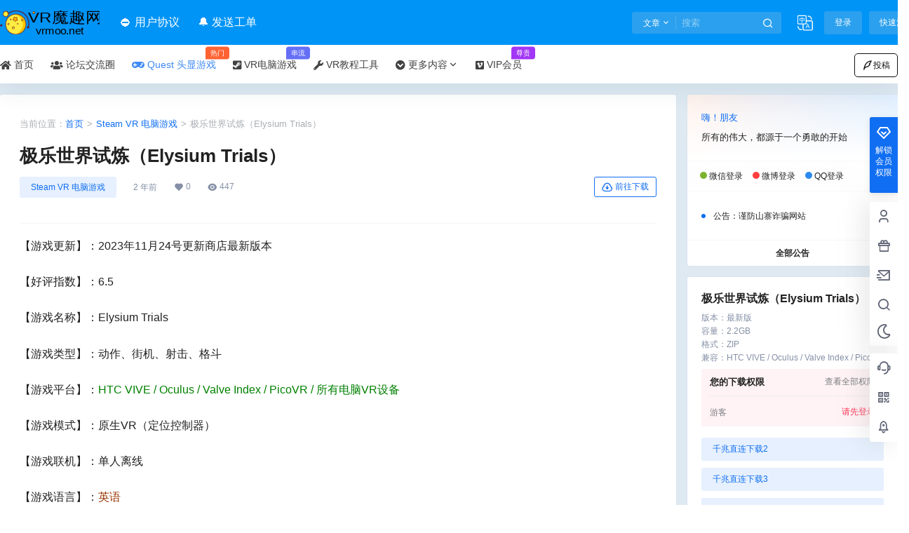

--- FILE ---
content_type: text/html; charset=UTF-8
request_url: https://www.vrmoo.net/46019.html
body_size: 62628
content:
<!doctype html>
<html lang="zh-Hans" class="avgrund-ready b2dark">
<head>
	<meta charset="UTF-8">
	<meta name="viewport" content="width=device-width, initial-scale=1.0, maximum-scale=1.0, user-scalable=no, viewport-fit=cover" />
	<meta http-equiv="Cache-Control" content="no-transform" />
	<meta http-equiv="Cache-Control" content="no-siteapp" />
	<meta name="renderer" content="webkit"/>
	<meta name="force-rendering" content="webkit"/>
	<meta http-equiv="X-UA-Compatible" content="IE=Edge,chrome=1"/>
	<link rel="profile" href="http://gmpg.org/xfn/11">
	<meta name="theme-color" content="#0094f7">
	<title>极乐世界试炼（Elysium Trials） &#8211; VR魔趣网</title>
<meta name='robots' content='max-image-preview:large' />
<link rel="icon" href="https://www.vrmoo.net/wp-content/uploads/2024/09/cropped-22.png" type="image/x-icon"><link rel="shortcut icon" href="https://www.vrmoo.net/wp-content/uploads/2024/09/cropped-22.png" type="image/x-icon"><link rel='dns-prefetch' href='//res.wx.qq.com' />
<link rel='dns-prefetch' href='//use.fontawesome.com' />
<link rel="alternate" type="application/rss+xml" title="VR魔趣网 &raquo; 极乐世界试炼（Elysium Trials） 评论 Feed" href="https://www.vrmoo.net/46019.html/feed" />

    <meta property="og:locale" content="zh_CN" />
    <meta property="og:type" content="article" />
    <meta property="og:site_name" content="VR魔趣网" />
    <meta property="og:title" content="极乐世界试炼（Elysium Trials） &#8211; VR魔趣网" />
    <meta property="og:url" content="https://www.vrmoo.net/46019.html" />
        
    <meta name="keywords" content="动作类,格斗类" />
    <meta name="description" content="【游戏更新】：2023年11月24号更新商店最新版本 【好评指数】：6.5 【游戏名称】：Elysium Trials 【游戏类型】：动作、街机、射击、格斗 【游戏平台】：HTC VIVE / Ocu&hellip;" />
    <meta property="og:image" content="https://www.vrmoo.net/wp-content/uploads/2023/08/header-2-jpg.webp" />
    <meta property="og:updated_time" content="2023-11-24T20:36:54+08:00" />
    <meta property="article:author" content="https://www.vrmoo.net/users/1" />
            <style id='wp-img-auto-sizes-contain-inline-css' type='text/css'>
img:is([sizes=auto i],[sizes^="auto," i]){contain-intrinsic-size:3000px 1500px}
/*# sourceURL=wp-img-auto-sizes-contain-inline-css */
</style>
<link rel='stylesheet' id='parent-style-main-css' href='https://www.vrmoo.net/wp-content/themes/b2/style.css?ver=5.4.2' type='text/css' media='all' />
<link rel='stylesheet' id='parent-style-css' href='https://www.vrmoo.net/wp-content/themes/b2/Assets/fontend/style.css?ver=5.4.2' type='text/css' media='all' />
<style id='parent-style-inline-css' type='text/css'>
[v-cloak]{
            display: none!important
        }.wrapper{
            width:1380px;
            max-width:100%;
            margin:0 auto;
        }
        :root{
            --b2lightcolor:rgba(16, 110, 242, 0.2);
            --b2radius:3px;
            --b2color:#106ef2;
            --b2light:rgba(16, 110, 242, 0.03);
        }
        .header .login-button button{
            background-color:rgba(16, 110, 242, 0.03);
        }
        .header .login-button button.empty{
            background:none
        }
        .news-item-date{
            border:1px solid #106ef2;
        }
        .author .news-item-date{
            border:0;
        }
        .news-item-date p span:last-child{
            background:#106ef2;
        }
        .widget-newsflashes-box ul::before{
            border-left: 1px dashed rgba(16, 110, 242, 0.2);
        }
        .widget-new-content::before{
            background:#106ef2;
        }
        .modal-content{
            background-image: url(https://www.vrmoo.net/wp-content/themes/b2/Assets/fontend/images/model-bg.png);
        }
        .d-weight button.picked.text,.d-replay button.picked i,.comment-type button.picked i{
            color:#106ef2;
        }
        .d-replay button.text:hover i{
            color:#106ef2;
        }
        .slider-info-box {
            border-radius:3px;
        }
        .button,button{
            background:#106ef2;
            border:1px solid #106ef2;
            border-radius:3px;
        }
        .b2-menu-4 ul ul li a img{
            border-radius:3px;
        }
        input,textarea{
            border-radius:3px;
        }
        .post-carts-list-row .flickity-button{
            border-radius:3px;
        }
        button.b2-loading:after{
            border-radius:3px;
        }
        .bar-middle .bar-normal,.bar-footer,.bar-top,.gdd-quick-link-buy-vip{
            border-top-left-radius:3px;
            border-bottom-left-radius: 3px
        }
        .entry-content a.button.empty,.entry-content a.button.text{
            color:#106ef2;
        }
        .coll-3-top img{
            border-top-left-radius:3px;
            border-top-right-radius:3px;
        }
        .coll-3-bottom li:first-child img{
            border-bottom-left-radius:3px;
        }
        .coll-3-bottom li:last-child img{
            border-bottom-right-radius:3px;
        }
        .slider-info::after{
            border-radius:3px;
        }
        .circle-info{
            border-radius:3px 3px 0 0;
        }
        .b2-bg{
            background-color:#106ef2;
        }
        .gdd-quick-link-buy-vip__hover-block,.gdd-quick-link-buy-vip__popover--btn,.gdd-quick-link-buy-vip,.gdd-quick-link-buy-vip__popover{
            background-color:#106ef2;
        }
        .b2-page-bg::before{
            background: linear-gradient(to bottom,rgba(0,0,0,0) 40%,#dee9f2 100%);
        }
        .site{
            background-color:#dee9f2;
        }
        .site{
            
            background-repeat: no-repeat;
            background-attachment: fixed;
            background-position: center top;
        }
        .header-banner{
            
        }
        .b2-radius{
            border-radius:3px;
        }
        .ads-box img{
            border-radius:3px;
        }
        .post-style-4-top,.post-style-2-top-header,.tax-header .wrapper.box{
            border-radius:3px 3px 0 0;
        }
        .entry-content blockquote,.content-excerpt{
            border-radius:3px;
        }
        .user-sidebar-info.active{
            border-radius:3px;
        }
        .dmsg-header a{
            color:#106ef2;
        }
        .user-edit-button{
            color:#106ef2
        }
        .b2-color{
            color:#106ef2!important
        }
        .b2-light,.newsflashes-nav-in ul li.current-menu-item a{
            background-color:rgba(16, 110, 242, 0.18)
        }
        .b2-light-dark{
            background-color:rgba(16, 110, 242, 0.52)
        }
        .b2-light-bg{
            background-color:rgba(16, 110, 242, 0.12)
        }
        .b2-menu-1 .sub-menu-0 li a{
            background-color:rgba(16, 110, 242, 0.08)
        }
        .b2-menu-1 .sub-menu-0 li:hover a{
            background-color:rgba(16, 110, 242, 0.6);
            color:#fff;
        }
        .topic-footer-left button.picked,.single .post-list-cat a,.saf-z button.picked,.news-vote-up .isset, .news-vote-down .isset,.w-d-list.gujia button,.w-d-download span button{
            background-color:rgba(16, 110, 242, 0.1);
            color:#106ef2!important
        }
        .po-topic-tools-right .button-sm{
            color:#106ef2
        }
        .author-links .picked a, .collections-menu .current{
            background-color:#106ef2;
            color:#fff
        }
        .b2-widget-hot-circle .b2-widget-title button.picked:before{
            border-color: transparent transparent #106ef2!important
        }
        .login-form-item input{
            border-radius:3px;
        }
        .topic-child-list ul{
            border-radius:3px;
        }
        .b2-loading path {
            fill: #106ef2
        }
        .header-search-tpye a.picked{
            border-color:#106ef2
        }
        button.empty,.button.empty,li.current-menu-item > a,.top-menu-hide:hover .more,.header .top-menu ul li.depth-0:hover > a .b2-jt-block-down,button.text{
            color:#106ef2
        }
        input,textarea{
            caret-color:#106ef2; 
        }
        .login-form-item input:focus{
            border-color:#106ef2
        }
        .login-form-item input:focus + span{
            color:#106ef2
        }
        .mobile-footer-center i{
            background:#106ef2
        }
        .login-box-content a{
            color:#106ef2
        }
        .verify-number.picked span{
            background:#106ef2
        }
        .verify-header::after{
            color:#106ef2
        }
        .top-user-box-drop li a i{
            color:#106ef2
        }
        #bigTriangleColor path{
            fill: #dee9f2;
            stroke: #dee9f2;
        }
        .post-list-cats a:hover{
            color:#106ef2;
        }
        trix-toolbar .trix-button.trix-active{
            color:#106ef2;
        }
        .picked.post-load-button:after{
            border-color:#106ef2 transparent transparent transparent;
        }
        .task-day-list li i{
            color:#106ef2
        }
        .task-day-list li .task-finish-icon i{
            background:#106ef2
        }
        .bar-item-desc{
            background:#106ef2;
        }
        .bar-user-info-row-title > a span:first-child::before{
            background:#106ef2;
        }
        .bar-item.active i{
            color:#106ef2
        }
        .bar-user-info .bar-mission-action{
            color:#106ef2
        }
        .gold-table.picked:after{
            border-color:#106ef2
        }
        .gold-table.picked{
            color:#106ef2
        }
        .user-sidebar-info p i{
            color:#106ef2
        }
        .user-sidebar-info.active p{
            color:#106ef2
        }
        .picked.post-load-button span{
            color:#106ef2;
            background-color:rgba(16, 110, 242, 0.18)!important
        }
        .post-carts-list-row .next svg,.post-carts-list-row .previous svg{
            color:#106ef2;
        }
        .picked.post-load-button:before{
            background-color:#106ef2
        }
        .aside-carts-price-left span{
            color:#106ef2
        }
        .top-user-avatar img,.header-user .top-user-box,.social-top .top-user-avatar img{
            border-radius:3px;
        }
        .link-in:hover{
            color:#106ef2
        }
        @media screen and (max-width:768px){
            .aside-bar .bar-item:hover i{
                color:#106ef2
            }
            .post-video-list li.picked .post-video-list-link{
                color:#106ef2;
                border-color:#106ef2
            }
            .post-style-2-top-header{
                border-bottom:8px solid #dee9f2;
            }
            .po-form-box {
                border-radius:3px;
            }
            .circle-desc{
                border-radius:0 0 3px 3px;  
            }
        }
        .circle-admin-info>div:hover{
            border-color:#106ef2;
        }
        .circle-admin-info>div:hover span,.circle-admin-info>div:hover i{
            color:#106ef2;
            opacity: 1;
        }
        .bar-top{
            background:#106ef2
        }
        .bar-item.bar-qrcode:hover i{
            color:#106ef2
        }
        .b2-color-bg{
            background-color:#106ef2
        }
        .b2-color{
            color:#106ef2
        }
        .b2-hover a{
            color:#106ef2
        }
        .b2-hover a:hover{
            text-decoration: underline;
        }
        .filter-items a.current,.single-newsflashes .single-tags span,.single-infomation .single-tags span{
            color:#106ef2;
            background-color:rgba(16, 110, 242, 0.18)
        }
        .circle-vote{
            background:rgba(16, 110, 242, 0.04)
        }
        .user-sidebar-info.active{
            background:rgba(16, 110, 242, 0.04)
        }
        .user-w-qd-list-title{
            background-color:#106ef2
        }
        #video-list ul li > div:hover{
            background-color:rgba(16, 110, 242, 0.04)
        }
        .post-5 .post-info h2::before{
            background-color:#106ef2
        }
        .tox .tox-tbtn--enabled svg{
            fill:#106ef2!important
        }
        .entry-content a,.entry-content .content-show-roles > p a,.entry-content > ul li a,.content-show-roles > li a,.entry-content > ol li a{
            color:#106ef2;
        }
        .entry-content .file-down-box a:hover{
            color:#106ef2;
            border:1px solid #106ef2;
        }
        .entry-content h2::before{
            color:#106ef2;
        }
        .header-banner-left .menu li.current-menu-item a:after{
            background:#106ef2;
        }
        .user-w-announcement li a::before{
            background-color:#106ef2;
        }
        .topic-footer-right button{
            color:#106ef2
        }
        .content-user-money span{
            color:#106ef2;
            background:rgba(16, 110, 242, 0.08)
        }
        .vote-type button.picked{
            color:#106ef2;
        }
        .post-video-table ul li.picked{
            border-bottom:2px solid #106ef2;
        }
        .create-form-item button.picked{
            border-color:#106ef2;
        }
        .b2-widget-hot-circle .b2-widget-title button.picked{
            color:#106ef2;
        }
        .topic-type-menu button.picked{
            color:#fff;
            background:#106ef2;
        }
        .circle-topic-role{
            border:1px solid rgba(16, 110, 242, 0.4)
        }
        .circle-topic-role:before{
            border-color: transparent transparent #106ef2;
        }
        .topic-content-text p a{
            color:#106ef2;
        }
        .site-footer{
            background-image: url();
        }.shop-normal-item{width:33.333333333333%!important}
        .home_row_0.module-search{
            margin-top:-16px;
        }
        .home_row_0.home_row_bg_img{
            margin-top:-16px;
        }
        .shop-cats .shop-cats-item{
            margin-right:16px;
        }
        .mg-r{
            margin-right:16px;
        }
        .mg-b{
            margin-bottom:16px;
        }
        .mg-t{
            margin-top:16px;
        }
        .mg-l{
            margin-left:16px;
        }
        .b2-mg{
            margin:16px;
        }
        .b2-pd{
            padding:16px;
        }
        .b2_gap,.shop-normal-list,.shop-category,.user-search-list,.home-collection .collection-out{
            margin-right:-16px;
            margin-bottom:-16px;
            padding:0
        }
        .post-3-li-dubble .b2_gap{
            margin-right:-16px;
            margin-bottom:-16px;
        }
        .b2_gap>li .item-in,.shop-list-item,.shop-normal-item-in,.user-search-list li > div,.home-collection .home-collection-content,.post-3.post-3-li-dubble .b2_gap>li .item-in{
            margin-bottom:16px;
            margin-right:16px;
            overflow: hidden;
        }
        .b2-pd-r{
            padding-right:16px;
        }
        .widget-area section + section{
            margin-top:16px;
        }
        .b2-pd,.b2-padding{
            padding:16px;
        }
        .single-post-normal .single-article{
            margin-right:16px;
        }
        .site-footer .widget{
            padding:0 16px;
        }
        .author-page-right{
            margin-right:16px;
        }
        .single-article{
            margin-bottom:16px;
        }
        .home-collection .flickity-prev-next-button.next{
            right:-16px;
        }
        .post-style-5-top{
            margin-top:-16px
        }
        .home-collection-title{
            padding:12px 16px
        }
        .home_row_bg,.home_row_bg_img{
            padding:32px 0
        }
        .shop-coupon-box{
            margin-right:-16px
        }
        .shop-box-row .shop-coupon-item .stamp{
            margin-right:16px;
            margin-bottom:16px;
        }
        .mg-t-{
            margin-top:-16px;
        }
        .collection-box{
            margin:-8px
        }
        .collection-item{
            padding:8px;
            width:33.333333333333%
        }
        .site-footer-widget-in{
            margin:0 -16px;
        }
        .module-sliders.home_row_bg{
            margin-top:-16px;
        }
        .home_row_0.homw-row-full.module-sliders{
            margin-top:-16px;
        }
        .widget-area.widget-area-left{
            padding-right:16px;
        }
        .widget-area{
                width:300px;
                min-width:300px;
                margin-left:16px;
                max-width:100%;
            }
            .widget-area-left.widget-area{
                width:220px;
                max-width:220px;
                min-width:220px;
            }
            .post-type-archive-circle #secondary.widget-area,.tax-circle_tags #secondary.widget-area,.page-template-page-circle #secondary.widget-area{
                width:280px;
                max-width:280px;
                min-width:280px;
            }
            .single .content-area,.page .content-area,.links-register .content-area{
                max-width: calc(100% - 300px);
                margin: 0 auto;
                flex:1
            }
            .page-template-pageTemplatespage-index-php .content-area{
                max-width:100%
            }
            
                .tax-collection .content-area,
                .tax-newsflashes_tags .content-area,
                .post-type-archive-newsflashes .content-area,.page-template-page-newsflashes .content-area
                .all-circles.content-area,
                .announcement-page.content-area,
                .single-announcement .content-area,
                .post-style-2.single .content-area,
                .create-circle.content-area,
                .mission-page.wrapper,
                ,#carts .vip-page{
                    max-width:1120px;
                    width:100%;
                }
            
            .footer{
                color:#000000;
            }
            .footer-links{
                color:#ffffff;
            }
            .footer-bottom{
                color:#ffffff;
            }
        
/*# sourceURL=parent-style-inline-css */
</style>
<link rel='stylesheet' id='fa6-css' href='https://www.vrmoo.net/wp-content/themes/b2_ahap/Assets/fontawesome/css/all.min.css?ver=5.4.2' type='text/css' media='all' />
<link rel='stylesheet' id='element-ui-css' href='https://www.vrmoo.net/wp-content/themes/b2_ahap/Assets/css/element/style.css?ver=5.4.2' type='text/css' media='all' />
<link rel='stylesheet' id='swiper-css' href='https://www.vrmoo.net/wp-content/themes/b2_ahap/Assets/css/swiper/swiper-bundle.min.css?ver=5.4.2' type='text/css' media='all' />
<link rel='stylesheet' id='night-css' href='https://www.vrmoo.net/wp-content/themes/b2_ahap/Assets/css/night.css?ver=5.4.2' type='text/css' media='all' />
<link rel='stylesheet' id='UIkit-css' href='https://www.vrmoo.net/wp-content/themes/b2_ahap/Assets/css/uikit/uikit.css?ver=5.4.2' type='text/css' media='all' />
<link rel='stylesheet' id='OwO-css' href='https://www.vrmoo.net/wp-content/themes/b2_ahap/Assets/OwO/OwO.min.css?ver=5.4.2' type='text/css' media='all' />
<link rel='stylesheet' id='build-css' href='https://www.vrmoo.net/wp-content/themes/b2_ahap/Assets/css/Gutenberg/blocks.style.build.css?ver=5.4.2' type='text/css' media='all' />
<link rel='stylesheet' id='xmw-main-css' href='https://www.vrmoo.net/wp-content/themes/b2_ahap/Assets/css/main.css?ver=5.4.2' type='text/css' media='all' />
<style id='xmw-main-inline-css' type='text/css'>
#dark-room.xutian-black-house-content,#vips{margin-top: -16px;}.hob{display: none!important;}.depth-0 span:last-of-type{display: flex;align-items: center;}
/*# sourceURL=xmw-main-inline-css */
</style>
<link rel='stylesheet' id='xmw-verify-css' href='https://www.vrmoo.net/wp-content/themes/b2_ahap/Assets/css/verify/style.css?ver=5.4.2' type='text/css' media='all' />
<link rel='stylesheet' id='xmw-login-style-4-css' href='https://www.vrmoo.net/wp-content/themes/b2_ahap/Assets/css/login/login-style-4.css?ver=5.4.2' type='text/css' media='all' />
<link rel='stylesheet' id='notice-style-2-css' href='https://www.vrmoo.net/wp-content/themes/b2_ahap/Assets/css/notice/notice-style-2.css?ver=5.4.2' type='text/css' media='all' />
<style id='wp-block-library-inline-css' type='text/css'>
:root{--wp-block-synced-color:#7a00df;--wp-block-synced-color--rgb:122,0,223;--wp-bound-block-color:var(--wp-block-synced-color);--wp-editor-canvas-background:#ddd;--wp-admin-theme-color:#007cba;--wp-admin-theme-color--rgb:0,124,186;--wp-admin-theme-color-darker-10:#006ba1;--wp-admin-theme-color-darker-10--rgb:0,107,160.5;--wp-admin-theme-color-darker-20:#005a87;--wp-admin-theme-color-darker-20--rgb:0,90,135;--wp-admin-border-width-focus:2px}@media (min-resolution:192dpi){:root{--wp-admin-border-width-focus:1.5px}}.wp-element-button{cursor:pointer}:root .has-very-light-gray-background-color{background-color:#eee}:root .has-very-dark-gray-background-color{background-color:#313131}:root .has-very-light-gray-color{color:#eee}:root .has-very-dark-gray-color{color:#313131}:root .has-vivid-green-cyan-to-vivid-cyan-blue-gradient-background{background:linear-gradient(135deg,#00d084,#0693e3)}:root .has-purple-crush-gradient-background{background:linear-gradient(135deg,#34e2e4,#4721fb 50%,#ab1dfe)}:root .has-hazy-dawn-gradient-background{background:linear-gradient(135deg,#faaca8,#dad0ec)}:root .has-subdued-olive-gradient-background{background:linear-gradient(135deg,#fafae1,#67a671)}:root .has-atomic-cream-gradient-background{background:linear-gradient(135deg,#fdd79a,#004a59)}:root .has-nightshade-gradient-background{background:linear-gradient(135deg,#330968,#31cdcf)}:root .has-midnight-gradient-background{background:linear-gradient(135deg,#020381,#2874fc)}:root{--wp--preset--font-size--normal:16px;--wp--preset--font-size--huge:42px}.has-regular-font-size{font-size:1em}.has-larger-font-size{font-size:2.625em}.has-normal-font-size{font-size:var(--wp--preset--font-size--normal)}.has-huge-font-size{font-size:var(--wp--preset--font-size--huge)}.has-text-align-center{text-align:center}.has-text-align-left{text-align:left}.has-text-align-right{text-align:right}.has-fit-text{white-space:nowrap!important}#end-resizable-editor-section{display:none}.aligncenter{clear:both}.items-justified-left{justify-content:flex-start}.items-justified-center{justify-content:center}.items-justified-right{justify-content:flex-end}.items-justified-space-between{justify-content:space-between}.screen-reader-text{border:0;clip-path:inset(50%);height:1px;margin:-1px;overflow:hidden;padding:0;position:absolute;width:1px;word-wrap:normal!important}.screen-reader-text:focus{background-color:#ddd;clip-path:none;color:#444;display:block;font-size:1em;height:auto;left:5px;line-height:normal;padding:15px 23px 14px;text-decoration:none;top:5px;width:auto;z-index:100000}html :where(.has-border-color){border-style:solid}html :where([style*=border-top-color]){border-top-style:solid}html :where([style*=border-right-color]){border-right-style:solid}html :where([style*=border-bottom-color]){border-bottom-style:solid}html :where([style*=border-left-color]){border-left-style:solid}html :where([style*=border-width]){border-style:solid}html :where([style*=border-top-width]){border-top-style:solid}html :where([style*=border-right-width]){border-right-style:solid}html :where([style*=border-bottom-width]){border-bottom-style:solid}html :where([style*=border-left-width]){border-left-style:solid}html :where(img[class*=wp-image-]){height:auto;max-width:100%}:where(figure){margin:0 0 1em}html :where(.is-position-sticky){--wp-admin--admin-bar--position-offset:var(--wp-admin--admin-bar--height,0px)}@media screen and (max-width:600px){html :where(.is-position-sticky){--wp-admin--admin-bar--position-offset:0px}}

/*# sourceURL=wp-block-library-inline-css */
</style><style id='global-styles-inline-css' type='text/css'>
:root{--wp--preset--aspect-ratio--square: 1;--wp--preset--aspect-ratio--4-3: 4/3;--wp--preset--aspect-ratio--3-4: 3/4;--wp--preset--aspect-ratio--3-2: 3/2;--wp--preset--aspect-ratio--2-3: 2/3;--wp--preset--aspect-ratio--16-9: 16/9;--wp--preset--aspect-ratio--9-16: 9/16;--wp--preset--color--black: #000000;--wp--preset--color--cyan-bluish-gray: #abb8c3;--wp--preset--color--white: #ffffff;--wp--preset--color--pale-pink: #f78da7;--wp--preset--color--vivid-red: #cf2e2e;--wp--preset--color--luminous-vivid-orange: #ff6900;--wp--preset--color--luminous-vivid-amber: #fcb900;--wp--preset--color--light-green-cyan: #7bdcb5;--wp--preset--color--vivid-green-cyan: #00d084;--wp--preset--color--pale-cyan-blue: #8ed1fc;--wp--preset--color--vivid-cyan-blue: #0693e3;--wp--preset--color--vivid-purple: #9b51e0;--wp--preset--gradient--vivid-cyan-blue-to-vivid-purple: linear-gradient(135deg,rgb(6,147,227) 0%,rgb(155,81,224) 100%);--wp--preset--gradient--light-green-cyan-to-vivid-green-cyan: linear-gradient(135deg,rgb(122,220,180) 0%,rgb(0,208,130) 100%);--wp--preset--gradient--luminous-vivid-amber-to-luminous-vivid-orange: linear-gradient(135deg,rgb(252,185,0) 0%,rgb(255,105,0) 100%);--wp--preset--gradient--luminous-vivid-orange-to-vivid-red: linear-gradient(135deg,rgb(255,105,0) 0%,rgb(207,46,46) 100%);--wp--preset--gradient--very-light-gray-to-cyan-bluish-gray: linear-gradient(135deg,rgb(238,238,238) 0%,rgb(169,184,195) 100%);--wp--preset--gradient--cool-to-warm-spectrum: linear-gradient(135deg,rgb(74,234,220) 0%,rgb(151,120,209) 20%,rgb(207,42,186) 40%,rgb(238,44,130) 60%,rgb(251,105,98) 80%,rgb(254,248,76) 100%);--wp--preset--gradient--blush-light-purple: linear-gradient(135deg,rgb(255,206,236) 0%,rgb(152,150,240) 100%);--wp--preset--gradient--blush-bordeaux: linear-gradient(135deg,rgb(254,205,165) 0%,rgb(254,45,45) 50%,rgb(107,0,62) 100%);--wp--preset--gradient--luminous-dusk: linear-gradient(135deg,rgb(255,203,112) 0%,rgb(199,81,192) 50%,rgb(65,88,208) 100%);--wp--preset--gradient--pale-ocean: linear-gradient(135deg,rgb(255,245,203) 0%,rgb(182,227,212) 50%,rgb(51,167,181) 100%);--wp--preset--gradient--electric-grass: linear-gradient(135deg,rgb(202,248,128) 0%,rgb(113,206,126) 100%);--wp--preset--gradient--midnight: linear-gradient(135deg,rgb(2,3,129) 0%,rgb(40,116,252) 100%);--wp--preset--font-size--small: 13px;--wp--preset--font-size--medium: 20px;--wp--preset--font-size--large: 36px;--wp--preset--font-size--x-large: 42px;--wp--preset--spacing--20: 0.44rem;--wp--preset--spacing--30: 0.67rem;--wp--preset--spacing--40: 1rem;--wp--preset--spacing--50: 1.5rem;--wp--preset--spacing--60: 2.25rem;--wp--preset--spacing--70: 3.38rem;--wp--preset--spacing--80: 5.06rem;--wp--preset--shadow--natural: 6px 6px 9px rgba(0, 0, 0, 0.2);--wp--preset--shadow--deep: 12px 12px 50px rgba(0, 0, 0, 0.4);--wp--preset--shadow--sharp: 6px 6px 0px rgba(0, 0, 0, 0.2);--wp--preset--shadow--outlined: 6px 6px 0px -3px rgb(255, 255, 255), 6px 6px rgb(0, 0, 0);--wp--preset--shadow--crisp: 6px 6px 0px rgb(0, 0, 0);}:where(.is-layout-flex){gap: 0.5em;}:where(.is-layout-grid){gap: 0.5em;}body .is-layout-flex{display: flex;}.is-layout-flex{flex-wrap: wrap;align-items: center;}.is-layout-flex > :is(*, div){margin: 0;}body .is-layout-grid{display: grid;}.is-layout-grid > :is(*, div){margin: 0;}:where(.wp-block-columns.is-layout-flex){gap: 2em;}:where(.wp-block-columns.is-layout-grid){gap: 2em;}:where(.wp-block-post-template.is-layout-flex){gap: 1.25em;}:where(.wp-block-post-template.is-layout-grid){gap: 1.25em;}.has-black-color{color: var(--wp--preset--color--black) !important;}.has-cyan-bluish-gray-color{color: var(--wp--preset--color--cyan-bluish-gray) !important;}.has-white-color{color: var(--wp--preset--color--white) !important;}.has-pale-pink-color{color: var(--wp--preset--color--pale-pink) !important;}.has-vivid-red-color{color: var(--wp--preset--color--vivid-red) !important;}.has-luminous-vivid-orange-color{color: var(--wp--preset--color--luminous-vivid-orange) !important;}.has-luminous-vivid-amber-color{color: var(--wp--preset--color--luminous-vivid-amber) !important;}.has-light-green-cyan-color{color: var(--wp--preset--color--light-green-cyan) !important;}.has-vivid-green-cyan-color{color: var(--wp--preset--color--vivid-green-cyan) !important;}.has-pale-cyan-blue-color{color: var(--wp--preset--color--pale-cyan-blue) !important;}.has-vivid-cyan-blue-color{color: var(--wp--preset--color--vivid-cyan-blue) !important;}.has-vivid-purple-color{color: var(--wp--preset--color--vivid-purple) !important;}.has-black-background-color{background-color: var(--wp--preset--color--black) !important;}.has-cyan-bluish-gray-background-color{background-color: var(--wp--preset--color--cyan-bluish-gray) !important;}.has-white-background-color{background-color: var(--wp--preset--color--white) !important;}.has-pale-pink-background-color{background-color: var(--wp--preset--color--pale-pink) !important;}.has-vivid-red-background-color{background-color: var(--wp--preset--color--vivid-red) !important;}.has-luminous-vivid-orange-background-color{background-color: var(--wp--preset--color--luminous-vivid-orange) !important;}.has-luminous-vivid-amber-background-color{background-color: var(--wp--preset--color--luminous-vivid-amber) !important;}.has-light-green-cyan-background-color{background-color: var(--wp--preset--color--light-green-cyan) !important;}.has-vivid-green-cyan-background-color{background-color: var(--wp--preset--color--vivid-green-cyan) !important;}.has-pale-cyan-blue-background-color{background-color: var(--wp--preset--color--pale-cyan-blue) !important;}.has-vivid-cyan-blue-background-color{background-color: var(--wp--preset--color--vivid-cyan-blue) !important;}.has-vivid-purple-background-color{background-color: var(--wp--preset--color--vivid-purple) !important;}.has-black-border-color{border-color: var(--wp--preset--color--black) !important;}.has-cyan-bluish-gray-border-color{border-color: var(--wp--preset--color--cyan-bluish-gray) !important;}.has-white-border-color{border-color: var(--wp--preset--color--white) !important;}.has-pale-pink-border-color{border-color: var(--wp--preset--color--pale-pink) !important;}.has-vivid-red-border-color{border-color: var(--wp--preset--color--vivid-red) !important;}.has-luminous-vivid-orange-border-color{border-color: var(--wp--preset--color--luminous-vivid-orange) !important;}.has-luminous-vivid-amber-border-color{border-color: var(--wp--preset--color--luminous-vivid-amber) !important;}.has-light-green-cyan-border-color{border-color: var(--wp--preset--color--light-green-cyan) !important;}.has-vivid-green-cyan-border-color{border-color: var(--wp--preset--color--vivid-green-cyan) !important;}.has-pale-cyan-blue-border-color{border-color: var(--wp--preset--color--pale-cyan-blue) !important;}.has-vivid-cyan-blue-border-color{border-color: var(--wp--preset--color--vivid-cyan-blue) !important;}.has-vivid-purple-border-color{border-color: var(--wp--preset--color--vivid-purple) !important;}.has-vivid-cyan-blue-to-vivid-purple-gradient-background{background: var(--wp--preset--gradient--vivid-cyan-blue-to-vivid-purple) !important;}.has-light-green-cyan-to-vivid-green-cyan-gradient-background{background: var(--wp--preset--gradient--light-green-cyan-to-vivid-green-cyan) !important;}.has-luminous-vivid-amber-to-luminous-vivid-orange-gradient-background{background: var(--wp--preset--gradient--luminous-vivid-amber-to-luminous-vivid-orange) !important;}.has-luminous-vivid-orange-to-vivid-red-gradient-background{background: var(--wp--preset--gradient--luminous-vivid-orange-to-vivid-red) !important;}.has-very-light-gray-to-cyan-bluish-gray-gradient-background{background: var(--wp--preset--gradient--very-light-gray-to-cyan-bluish-gray) !important;}.has-cool-to-warm-spectrum-gradient-background{background: var(--wp--preset--gradient--cool-to-warm-spectrum) !important;}.has-blush-light-purple-gradient-background{background: var(--wp--preset--gradient--blush-light-purple) !important;}.has-blush-bordeaux-gradient-background{background: var(--wp--preset--gradient--blush-bordeaux) !important;}.has-luminous-dusk-gradient-background{background: var(--wp--preset--gradient--luminous-dusk) !important;}.has-pale-ocean-gradient-background{background: var(--wp--preset--gradient--pale-ocean) !important;}.has-electric-grass-gradient-background{background: var(--wp--preset--gradient--electric-grass) !important;}.has-midnight-gradient-background{background: var(--wp--preset--gradient--midnight) !important;}.has-small-font-size{font-size: var(--wp--preset--font-size--small) !important;}.has-medium-font-size{font-size: var(--wp--preset--font-size--medium) !important;}.has-large-font-size{font-size: var(--wp--preset--font-size--large) !important;}.has-x-large-font-size{font-size: var(--wp--preset--font-size--x-large) !important;}
/*# sourceURL=global-styles-inline-css */
</style>

<style id='classic-theme-styles-inline-css' type='text/css'>
/*! This file is auto-generated */
.wp-block-button__link{color:#fff;background-color:#32373c;border-radius:9999px;box-shadow:none;text-decoration:none;padding:calc(.667em + 2px) calc(1.333em + 2px);font-size:1.125em}.wp-block-file__button{background:#32373c;color:#fff;text-decoration:none}
/*# sourceURL=/wp-includes/css/classic-themes.min.css */
</style>
<link rel='stylesheet' id='b2-lang-switcher-css-css' href='https://www.vrmoo.net/wp-content/plugins/b2-language-switcher/css/language-switcher.css?ver=1.0.0' type='text/css' media='all' />
<link rel='stylesheet' id='b2-sliders-css' href='https://www.vrmoo.net/wp-content/themes/b2/Assets/fontend/library/flickity.css?ver=5.4.2' type='text/css' media='all' />
<link rel='stylesheet' id='b2-fonts-css' href='https://www.vrmoo.net/wp-content/themes/b2/Assets/fonts/iconfont.css?ver=5.4.2' type='text/css' media='all' />
<link rel='stylesheet' id='b2_block_css-css' href='https://www.vrmoo.net/wp-content/themes/b2/Assets/admin/gd_block.css?ver=5.4.2' type='text/css' media='all' />
<link rel='stylesheet' id='b2-mobile-css' href='https://www.vrmoo.net/wp-content/themes/b2/Assets/fontend/mobile.css?ver=5.4.2' type='text/css' media='all' />
<link rel='stylesheet' id='font-awesome-official-css' href='https://use.fontawesome.com/releases/v5.15.4/css/all.css' type='text/css' media='all' integrity="sha384-DyZ88mC6Up2uqS4h/KRgHuoeGwBcD4Ng9SiP4dIRy0EXTlnuz47vAwmeGwVChigm" crossorigin="anonymous" />
<link rel='stylesheet' id='child-style-css' href='https://www.vrmoo.net/wp-content/themes/b2_ahap/style.css?ver=5.4.2' type='text/css' media='all' />
<link rel='stylesheet' id='font-awesome-official-v4shim-css' href='https://use.fontawesome.com/releases/v5.15.4/css/v4-shims.css' type='text/css' media='all' integrity="sha384-Vq76wejb3QJM4nDatBa5rUOve+9gkegsjCebvV/9fvXlGWo4HCMR4cJZjjcF6Viv" crossorigin="anonymous" />
<style id='font-awesome-official-v4shim-inline-css' type='text/css'>
@font-face {
font-family: "FontAwesome";
font-display: block;
src: url("https://use.fontawesome.com/releases/v5.15.4/webfonts/fa-brands-400.eot"),
		url("https://use.fontawesome.com/releases/v5.15.4/webfonts/fa-brands-400.eot?#iefix") format("embedded-opentype"),
		url("https://use.fontawesome.com/releases/v5.15.4/webfonts/fa-brands-400.woff2") format("woff2"),
		url("https://use.fontawesome.com/releases/v5.15.4/webfonts/fa-brands-400.woff") format("woff"),
		url("https://use.fontawesome.com/releases/v5.15.4/webfonts/fa-brands-400.ttf") format("truetype"),
		url("https://use.fontawesome.com/releases/v5.15.4/webfonts/fa-brands-400.svg#fontawesome") format("svg");
}

@font-face {
font-family: "FontAwesome";
font-display: block;
src: url("https://use.fontawesome.com/releases/v5.15.4/webfonts/fa-solid-900.eot"),
		url("https://use.fontawesome.com/releases/v5.15.4/webfonts/fa-solid-900.eot?#iefix") format("embedded-opentype"),
		url("https://use.fontawesome.com/releases/v5.15.4/webfonts/fa-solid-900.woff2") format("woff2"),
		url("https://use.fontawesome.com/releases/v5.15.4/webfonts/fa-solid-900.woff") format("woff"),
		url("https://use.fontawesome.com/releases/v5.15.4/webfonts/fa-solid-900.ttf") format("truetype"),
		url("https://use.fontawesome.com/releases/v5.15.4/webfonts/fa-solid-900.svg#fontawesome") format("svg");
}

@font-face {
font-family: "FontAwesome";
font-display: block;
src: url("https://use.fontawesome.com/releases/v5.15.4/webfonts/fa-regular-400.eot"),
		url("https://use.fontawesome.com/releases/v5.15.4/webfonts/fa-regular-400.eot?#iefix") format("embedded-opentype"),
		url("https://use.fontawesome.com/releases/v5.15.4/webfonts/fa-regular-400.woff2") format("woff2"),
		url("https://use.fontawesome.com/releases/v5.15.4/webfonts/fa-regular-400.woff") format("woff"),
		url("https://use.fontawesome.com/releases/v5.15.4/webfonts/fa-regular-400.ttf") format("truetype"),
		url("https://use.fontawesome.com/releases/v5.15.4/webfonts/fa-regular-400.svg#fontawesome") format("svg");
unicode-range: U+F004-F005,U+F007,U+F017,U+F022,U+F024,U+F02E,U+F03E,U+F044,U+F057-F059,U+F06E,U+F070,U+F075,U+F07B-F07C,U+F080,U+F086,U+F089,U+F094,U+F09D,U+F0A0,U+F0A4-F0A7,U+F0C5,U+F0C7-F0C8,U+F0E0,U+F0EB,U+F0F3,U+F0F8,U+F0FE,U+F111,U+F118-F11A,U+F11C,U+F133,U+F144,U+F146,U+F14A,U+F14D-F14E,U+F150-F152,U+F15B-F15C,U+F164-F165,U+F185-F186,U+F191-F192,U+F1AD,U+F1C1-F1C9,U+F1CD,U+F1D8,U+F1E3,U+F1EA,U+F1F6,U+F1F9,U+F20A,U+F247-F249,U+F24D,U+F254-F25B,U+F25D,U+F267,U+F271-F274,U+F279,U+F28B,U+F28D,U+F2B5-F2B6,U+F2B9,U+F2BB,U+F2BD,U+F2C1-F2C2,U+F2D0,U+F2D2,U+F2DC,U+F2ED,U+F328,U+F358-F35B,U+F3A5,U+F3D1,U+F410,U+F4AD;
}
/*# sourceURL=font-awesome-official-v4shim-inline-css */
</style>
<script type="text/javascript" src="https://www.vrmoo.net/wp-includes/js/jquery/jquery.min.js?ver=3.7.1" id="jquery-core-js"></script>
<script type="text/javascript" src="https://www.vrmoo.net/wp-includes/js/jquery/jquery-migrate.min.js?ver=3.4.1" id="jquery-migrate-js"></script>
<script type="text/javascript" src="https://www.vrmoo.net/wp-content/themes/b2_ahap/Assets/js/swiper/swiper-bundle.min.js?ver=5.4.2" id="swiper-js"></script>
<script type="text/javascript" src="https://www.vrmoo.net/wp-content/themes/b2_ahap/Assets/js/uikit/uikit.min.js" id="UIkit-js"></script>
<script type="text/javascript" src="https://www.vrmoo.net/wp-content/themes/b2_ahap/Assets/js/Gutenberg/blocks.front.build.js?ver=5.4.2" id="xutian-blocks-block-front-js-js"></script>
<link rel="https://api.w.org/" href="https://www.vrmoo.net/wp-json/" /><link rel="alternate" title="JSON" type="application/json" href="https://www.vrmoo.net/wp-json/wp/v2/posts/46019" /><link rel="EditURI" type="application/rsd+xml" title="RSD" href="https://www.vrmoo.net/xmlrpc.php?rsd" />
<meta name="generator" content="WordPress 6.9" />
<link rel="canonical" href="https://www.vrmoo.net/46019.html" />
        <script>
            function b2loadScript(url, id,callback){
                var script = document.createElement ("script");
                script.type = "text/javascript";
                script.id = id;
                if (script.readyState){
                    script.onreadystatechange = function(){
                        if (script.readyState == "loaded" || script.readyState == "complete"){
                            script.onreadystatechange = null;
                            callback();
                        }
                    };
                } else {
                    script.onload = function(){
                        callback();
                    }
                }
                script.src = url;
                document.getElementsByTagName("head")[0].appendChild(script);
            }
            function b2loadStyle(url, id,callback){
                var script = document.createElement ("link");
                script.type = "text/css";
                script.rel = "stylesheet";
                script.id = id;
                if (script.readyState){
                    script.onreadystatechange = function(){
                        if (script.readyState == "loaded" || script.readyState == "complete"){
                            script.onreadystatechange = null;
                            callback();
                        }
                    };
                } else {
                    script.onload = function(){
                        callback();
                    }
                }
                script.href = url;
                document.getElementsByTagName("head")[0].appendChild(script);
            }
            function b2getCookie(name){
                var nameEQ = name + "=";
                var ca = document.cookie.split(';');
                for(var i=0;i < ca.length;i++) {
                    var c = ca[i];
                    while (c.charAt(0)==' ') c = c.substring(1,c.length);
                    if (c.indexOf(nameEQ) == 0) return c.substring(nameEQ.length,c.length);
                }
                return null;
            }

            function b2setCookie(name,value,days){
                days = days ? days : 100;
                var expires = "";
                if (days) {
                    var date = new Date();
                    date.setTime(date.getTime() + (days*24*60*60*1000));
                    expires = "; expires=" + date.toUTCString();
                }
                document.cookie = name + "=" + (value || "")  + expires + "; path=/";
            }

            function b2delCookie(name){
                document.cookie = name +'=; Path=/; Expires=Thu, 01 Jan 1970 00:00:01 GMT;';
            }
        </script>
        <style type="text/css">.recentcomments a{display:inline !important;padding:0 !important;margin:0 !important;}</style><link rel="icon" href="https://www.vrmoo.net/wp-content/uploads/2024/09/cropped-22.png" sizes="32x32" />
<link rel="icon" href="https://www.vrmoo.net/wp-content/uploads/2024/09/cropped-22.png" sizes="192x192" />
<link rel="apple-touch-icon" href="https://www.vrmoo.net/wp-content/uploads/2024/09/cropped-22.png" />
<meta name="msapplication-TileImage" content="https://www.vrmoo.net/wp-content/uploads/2024/09/cropped-22.png" />
		<style type="text/css" id="wp-custom-css">
			/*关闭移动设备的顶部白条
@media screen and (max-width: 1024px){
.ym-menu {
    display: block;
}}
*/
/*隐藏摘要*/
.content-excerpt {
    display: none;
}

/*隐藏作者头像*/
.author_avt, .author_bggo.avatar {
display: none !important;
}
/*友情链接美化*/
@media screen and (max-width: 768px) {
    .site-footer-nav .wrapper .footer-links {
        display: none!important;
    }
    .footer-bottom {
        width:auto!important;
        background: none!important;
    }
}

.site-footer-nav {
    background-color: inherit!important;
    background-size: cover;
    background-repeat: no-repeat;
}

.site-footer-nav .wrapper .footer-links {
    margin-top: 0px;
    margin-bottom: 0px;
}

.footer-links {
    font-size: 12px;
    line-height: 2;
    margin: 0 -.5em 20px;
    word-break: keep-all;
    border: none;
    justify-content: none;
    padding: 20px 0px;
    display: block;
}

.footer-links ul li a:hover {
    color: #acacac;
}

.footer-links ul:before {
    content: '友情链接：';
    line-height: 3em;
}

.footer-bottom {
    padding: .5em 1.5em;
    width: 100%;
    margin: 0 auto;
    border-radius: 5px;
    background: inherit!important;
    height: auto;
    margin-bottom: 20px;
    color: #545454;
}

.vip-count ul li{ display:none; }

/*文章角标*/

.home-collection-title, .collection-out-row li, .item-post-style-3 .item-in, .load-more {
    border: 0;
}
.item-in {
    position: relative;
    margin: 0;
    border: 1px solid #f0f0f0;
    box-shadow: 0 0 10px rgb(0 0 0 / 5%);
    transition: all .2s;
}
.item-post-style-3 .post-module-thumb {
    position: relative;
}
.item-post-style-3 .post-module-thumb {
    position: initial;
    overflow: initial;
}
.post-module-thumb .thumb-arg.orange {
    background-color: rgba(255, 137, 54, 0.55);
    background-image: linear-gradient(-60deg, rgba(255, 0, 0, 1.55) 0%, rgba(240, 152, 25, 0.55) 100%);
}
.post-module-thumb .thumb-arg.blue {
    background-color: rgba(79, 172, 254, 0.55);
    background-image: linear-gradient(-60deg, rgba(34, 139, 34, 1.55) 100%, rgba(0, 242, 254, 0.55) 100%);
}
.post-module-thumb .thumb-arg.yellow {
    background-color: #ff9800;
    background-image: linear-gradient(-60deg, #FF9912 50%, #ffc107 100%);
}
.item-in:hover {
    -webkit-box-shadow: 0 3px 6px -4px rgb(0 0 0 / 12%), 0 6px 16px 0 rgb(0 0 0 / 8%), 0 9px 28px 8px rgb(0 0 0 / 5%);
    box-shadow: 0 3px 6px -4px rgb(62 94 255 / 5%), 0 6px 16px 0 rgb(62 94 255 / 5%), 0 9px 28px 8px rgb(62 94 255 / 5%);
    transform: translateY(-3px);
}
.post-module-thumb .thumb-arg {
    position: absolute;
    border: 2px solid #FFFFFF;
    border-radius: 12px;
    top: 5px;
    left: 8px;
    z-index: 1;
    font-size: 12px;
    color: #FFFFFF;
    line-height: 20px;
    padding: 0 8px;
}
img {
    max-width: 100%;
    height: auto;
    object-fit: cover;
    vertical-align: bottom;
    image-rendering: -webkit-optimize-contrast;
}
.post-1 .post-list-cat {
    position: absolute;
    top: initial;
    bottom: 0;
    left: 10px;
    background: #fff;
    padding: 5px;
    padding-bottom: 0;
    border-radius: 6px 6px 0 0;
}
.post-1 .post-info {
    position: relative;
}
.author_avt {
    position: absolute;
    z-index: 2;
    display: block;
    width: 80px;
    height: 32px;
    top: -14px;
    right: 0;
    transform: translateZ(0);
    text-decoration: none;
    transition: all .8s;
}
.author_bggo.avatar {
    position: absolute;
    margin: auto;
    top: 0;
    right: 0;
    left: 0;
    width: 30px;
    height: 30px;
    z-index: 2;
}
.author_bggo.avatar img {
    border-radius: 50%;
}
.author_avt::after {
    content: '';
    position: absolute;
    width: 100%;
    height: 100%;
    background-position: right top;
    background-repeat: no-repeat;
    background-size: 80px 30px;
    background-image: url([data-uri]);
    top: -3px;
    left: 50%;
    transform: translate(-50%,0);
    z-index: -1;
}
.item-post-style-3 .post-excerpt {
    color: #999;
}
.post-excerpt {
    height: 18px;
}
.list-footer {
    padding-top: 5px;
    border-top: 0;
}
.item-post-style-3 h2 {
    display: flex;
    align-items: flex-start;
}
.post-info h2 {
    display: -webkit-box;
    -webkit-box-orient: vertical;
    -webkit-line-clamp: 2;
    overflow: hidden;
    font-size: 15px;
    height: 42px;
    margin: 10px;
    -webkit-line-clamp: 2!important;
}
.post-excerpt {
    font-size: 13px;
    color: #999;
    display: -webkit-box;
    -webkit-box-orient: vertical;
    -webkit-line-clamp: 1;
    overflow: hidden;
    text-justify: inter-ideograph;
    word-break: break-all;
    margin-top: 5px;
}


/*文章内页阴影*/
 .entry-content p img {
    box-shadow: 0 0 10px 0 rgb(0 0 0 / 50%);
}

}
/*美化H 标签代码 横幅*/
.entry-content > h2::before{content: '';margin-right:0;}
.single-article .entry-content > h2{
	font-weight: bold;
	background-color: #f6f6f6;
	margin: 20px 0;
	padding: 5px 12px;
	border-left: 5px solid #1382e1;
	font-size: 21px;
}
.single-article .entry-content > h3{
	font-weight: bold;
	background-color: #f6f6f6;
	margin: 20px 0;
	padding: 5px 12px;
	border-left: 5px solid #27AE60;
	font-size: 18px;
}
.single-article .entry-content > h4{
	font-weight: bold;
	background-color: #f6f6f6;
	margin: 20px 0;
	padding: 5px 12px;
	border-left: 5px solid #FFC300 ;
	font-size: 15px;
}
/* 分类角标 */
.yfxxin {
display: inline-block;
transform: translateY(-12px);
    font-size: .75rem;
    letter-spacing: 0.05em;
background: linear-gradient(to top, #b4b1ef, #e21fc7 7.56%);
    color: #ffffff;
    border-radius: 1rem;
    padding: .15rem .275rem;
    line-height: 1;
    font-weight: bold;
}
 
.new1 {
    display: inline-block;
    transform: translateY(-12px);
    font-size: .75rem;
    letter-spacing: 0.05em;
    background: linear-gradient(to top, #f308a0 0%, #fb0655 100%);
    color: #ffffff;
    border-radius: 1rem;
    padding: .15rem .275rem;
    line-height: 1;
    font-weight: bold;
}
/*分割*/
.post-list .load-more .post-load-button:hover {
    transform: translateY(-3px);
}
.post-list .load-more .post-load-button {
    width: auto;
    border: 0;
    transition: all .3s;
    padding: 12px 40px;
    font-size: 15px;
    letter-spacing: .5px;
    background-color: var(--primary-color);
    background-image: -webkit-gradient(linear, left top, right top, from(#006eff), to(#13adff));
    background-image: -webkit-linear-gradient(left, #006eff, #13adff);
    background-image: -o-linear-gradient(left, #006eff 0, #13adff 100%);
    background-image: linear-gradient( 
90deg, #006eff, #13adff);
    -webkit-box-shadow: 0 5px 10px 0 rgb(16 110 253 / 30%);
    box-shadow: 0 5px 10px 0 rgb(16 110 253 / 30%);
    color: #fff!important;
}
/*分割*/
.lv-icon.b2-vip0 b {
    color: #607a87 !important;
    background: linear-gradient(90.34deg, #FFFF6F 0.27%, #28FF28 99.7%);
    padding: 0 5px;
    border-radius: 3px;
}
.lv-icon.b2-vip1 b {
    color: #6C4A20 !important;
    background: linear-gradient(90.34deg, #FFD2A2 0.27%, #FF2D2D 99.7%);
    padding: 0 5px;
    border-radius: 3px;
}
.lv-icon.b2-vip2 b {
    color: #6C4A20 !important;
    background: linear-gradient(90.34deg, #FFD2A2 0.27%, #FFFF6F 99.7%);
    padding: 0 5px;
    border-radius: 3px;
}
.lv-icon.b2-vip5 b {
    color: #6C4A20 !important;
    background: linear-gradient(90.34deg, #FFD2A2 0.27%, #9F35FF 99.7%);
    padding: 0 5px;
    border-radius: 3px;
}
/*好源码网B2主题文章内容美化H标签 start*/

/*好源码网B2主题文章内容美化H标签 end*/
.item-thumb i{
    font-size: 50px;
}
    
.home-section-division {
    background: #fff;
}
.containers {
    width: 100%;
    margin: 0 auto;
    position: relative;
    overflow: hidden;
    zoom: 1;
}
@media (min-width: 768px) {
   .containers {
      overflow: visible;
    max-width: 1280px;
    }
}
.home-section-division .home-division {
    overflow: hidden;
}
.home-section-division .home-division a {
    color: #005aff;
    display: block;
    padding: 20px 0 10px;
    position: relative;
    -webkit-box-sizing: border-box;
    -moz-box-sizing: border-box;
    box-sizing: border-box;
    width: 100%;
    text-align: center
}
@media (min-width:768px) {
    .home-section-division .home-division a {
        text-align: left;
        padding: 22px 10px 30px 50px
    }
}
@media (min-width:1330px) {
    .home-section-division .home-division a {
        /*padding-right: 60px;*/
        padding-left: 106px
    }
     
}
.home-section-division .home-division a:hover .item-thumb {
    color: #3385ff
}
.home-section-division .home-division a:hover .icon-inspiration-nav-1:before {
    content: "\e82c"
}
.home-section-division .home-division a:hover .icon-tool-nav-1:before {
    content: "\e82a"
}
.home-section-division .home-division a:hover .icon-course-nav-1:before {
    content: "\e82e"
}
.home-section-division .home-division ul {
    margin: 0 -14px;
    overflow: hidden
}
.home-section-division .home-division li {
    float: left;
    line-height: 1;
    width: 25%;
    -webkit-box-sizing: border-box;
    -moz-box-sizing: border-box;
    box-sizing: border-box;
    padding: 0 0px 0 4px;
}
.home-section-division .home-division li h3 {
    font-size: 13px;
    line-height: 1;
    margin: 10px 0;
    color: #005aff;
    font-weight: 400
}
@media (min-width:768px) {
    .home-section-division .home-division li h3 {
        font-size: 18px;
        font-weight: 700
    }
}
.home-section-division .home-division li h3 .go {
    background: #3385ff;
    display: none;
    height: 20px;
    line-height: 20px;
    padding: 0px 0px 3px 8px;
    -webkit-border-radius: 14px;
    border-radius: 14px;
    color: #fff;
    font-weight: 400;
    font-size: 12px;
    text-transform: uppercase;
    vertical-align: top
}
@media (min-width:1024px) {
    .home-section-division .home-division li h3 .go {
        display: inline-block
    }
}
.home-section-division .home-division li h3 .go i {
    vertical-align: middle;
    margin: -2px 3px 0
}
.home-section-division .home-division li p {
    font-size: 13px;
    color: #9a9a9a;
    display: none
}
@media (min-width:1024px) {
    .home-section-division .home-division li p {
        display: block
    }
}
.home-section-division .home-division li .item-thumb {
    font-size: 28px
}
@media (max-width:1023px) {
    .home-section-division .home-division li .item-thumb {
        color: #3385ff
    }
}
@media (min-width:768px) {
    .home-section-division .home-division li .item-thumb {
        position: absolute;
        left: 5px;
        top: 20px;
        font-size: 40px
    }
}
@media (min-width:1330px) {
    .home-section-division .home-division li .item-thumb {
        top: 30px;
        left: 50px
    }
}
@media (min-width:1024px) {
    .home-section-division .home-division li.li_4 .item {
/*        background: #f3f8ff;*/
        -webkit-transition: all .3s;
        -o-transition: all .3s;
        transition: all .3s;
        color: #3385ff
    }
    .home-section-division .home-division li.li_4 .item .item-thumb,.home-section-division .home-division li.li_4 .item h3 {
        color: #3385ff
    }
    .home-section-division .home-division li.li_4 .item:hover {
        background: #3385ff;
        -webkit-transition: all .3s;
        -o-transition: all .3s;
        transition: all .3s;
        color: #fff
    }
    .home-section-division .home-division li.li_4 .item:hover h3,.home-section-division .home-division li.li_4 .item:hover i,.home-section-division .home-division li.li_4 .item:hover p {
        color: #fff
    }
    
    
    .home-section-division .home-division li .item {
/*        background: #f3f8ff;*/
        -webkit-transition: all .3s;
        -o-transition: all .3s;
        transition: all .3s;
        color: #3385ff
    }
    .home-section-division .home-division li .item .item-thumb,.home-section-division .home-division li .item h3 {
        color: #3385ff
    }
    .home-section-division .home-division li .item:hover {
        background: #3385ff;
        -webkit-transition: all .3s;
        -o-transition: all .3s;
        transition: all .3s;
        color: #fff
    }
    .home-section-division .home-division li .item:hover h3,.home-section-division .home-division li .item:hover i,.home-section-division .home-division li .item:hover p {
        color: #fff
    }
}		</style>
		</head>

<body class="wp-singular post-template-default single single-post postid-46019 single-format-standard wp-theme-b2 wp-child-theme-b2_ahap social-top post-style-1">
	
	<div id="page" class="site">
		
		
        <style>
                .header-banner{
                    background-color:#0094f7
                }
                .header-banner .ym-menu a,.header-banner,.social-top .site-title,.top-search-button button,.top-search input,.login-button .b2-account-circle-line
                {
                    color:#ffffff;
                    fill: #ffffff;
                }
                .social-top .login-button .b2-user{
                    color:#ffffff;
                    fill: #ffffff;
                }
                .top-search-select{
                    border-right-color:rgba(#ffffff,.5);
                    
                }
                .top-search input::placeholder {
                    color: #ffffff;
                }
                .header{
                    background-color:#ffffff;
                    color:#121212
                }
                .header .button,.header .login-button button{
                    border-color:#121212;
                    color:#121212;
                }
                .header .header-logo{
                    color:#121212
                }
                @media screen and (max-width: 768px){
                    .logo-center .header-banner-left,.logo-left .header-banner-left,.menu-center .header-banner-left,.logo-top .header-banner-left{
                        background:none
                    }
                    .header-banner-left{
                        background:#ffffff;
                    }
                    .header .mobile-box{
                        color: initial;
                    }
                    .logo-center .login-button .b2-account-circle-line,
                    .logo-left .login-button .b2-account-circle-line,
                    .menu-center .login-button .b2-account-circle-line,
                    .logo-top .login-button .b2-account-circle-line{
                        color:#121212
                    }
                    .logo-center .menu-icon .line-1,.logo-center .menu-icon .line-2,.logo-center .menu-icon .line-3,
                    .social-top .menu-icon .line-1,.social-top .menu-icon .line-2,.social-top .menu-icon .line-3,
                    .logo-left .menu-icon .line-1,.logo-left .menu-icon .line-2,.logo-left .menu-icon .line-3,
                    .menu-center .menu-icon .line-1,.menu-center .menu-icon .line-2,.menu-center .menu-icon .line-3,
                    .logo-top .menu-icon .line-1,.logo-top .menu-icon .line-2,.logo-top .menu-icon .line-3
                    {
                        background:#121212
                    }
                    .social-top .header-banner .ym-menu a{
                        color:#121212
                    }
                }
                
            </style>
        
            <div class="site-header mg-b social-top "><div class="site-header-in"><div class="header-banner top-style">
                <div class="header-banner-content wrapper">
                    <div class="header-banner-left">
                        <div class="header-logo"><div class="logo"><a rel="home" href="https://www.vrmoo.net"><img itemprop="logo" src="https://www.vrmoo.net/wp-content/uploads/2024/12/method-draw-image-6.svg"></a></div></div>
                        <div id="ym-menu" class="ym-menu"><ul id="menu-%e9%a1%b5%e7%9c%89%e8%8f%9c%e5%8d%95" class="menu"><li id="menu-item-35404" class="menu-item menu-item-type-custom menu-item-object-custom menu-item-35404"><a href="/__trashed-2">⛔️ 用户协议</a></li>
<li id="menu-item-28125" class="menu-item menu-item-type-custom menu-item-object-custom menu-item-28125"><a href="/requests">🔔 发送工单</a></li>
</ul></div>
                    </div>
                    <div class="header-banner-right">
                        <div class="top-search mobile-hidden" ref="topsearch" data-search='{"post":"\u6587\u7ae0","user":"\u7528\u6237","newsflashes":"\u5feb\u8baf","circle":"\u661f\u7403","links":"\u7f51\u5740\u5bfc\u822a"}'>
            <form method="get" action="https://www.vrmoo.net" class="mobile-search-input b2-radius">
                <div class="top-search-button">
                    <a class="top-search-select" @click.stop.prevent="show = !show" href="javascript:void(0)"><span v-show="data != ''" v-text="data[type]">文章</span><i class="b2font b2-arrow-down-s-line "></i></a>
                    <div class="header-search-select b2-radius" v-cloak v-show="show" data-search='{"post":"\u6587\u7ae0","user":"\u7528\u6237","newsflashes":"\u5feb\u8baf","circle":"\u661f\u7403","links":"\u7f51\u5740\u5bfc\u822a"}'><a href="javascript:void(0)" :class="type == 'post' ? 'select b2-radius' : 'b2-radius'" @click="type = 'post'">文章</a><a href="javascript:void(0)" :class="type == 'user' ? 'select b2-radius' : 'b2-radius'" @click="type = 'user'">用户</a><a href="javascript:void(0)" :class="type == 'newsflashes' ? 'select b2-radius' : 'b2-radius'" @click="type = 'newsflashes'">快讯</a><a href="javascript:void(0)" :class="type == 'circle' ? 'select b2-radius' : 'b2-radius'" @click="type = 'circle'">星球</a><a href="javascript:void(0)" :class="type == 'links' ? 'select b2-radius' : 'b2-radius'" @click="type = 'links'">网址导航</a></div>
                </div>
                <input class="search-input b2-radius" type="text" name="s" autocomplete="off" placeholder="搜索">
                <input type="hidden" name="type" :value="type">
                <button class="search-button-action"><i class="b2font b2-search-line "></i></button>
            </form>
        </div>
                        <div class="header-user">
        <div class="change-theme" v-cloak>
            <div class="mobile-show">
                <button @click="b2SearchBox.show = true"><i class="b2font b2-search-line "></i></button>
            </div>
            <div class="mobile-hidden user-tips" v-show="login" v-cloak data-title="发起">
                <button @click="showBox"><i class="b2font b2-add-circle-line "></i></button>
            </div>
            <div v-show="login" v-cloak>
                <a href="https://www.vrmoo.net/message" data-title="消息" class="user-tips"><i class="b2font b2-notification-3-line "></i><b class="bar-mark" v-if="count > 0" v-cloak></b></a>
            </div>
        </div>
        <div class="top-user-info"><div class="user-tools" v-if="b2token">
            <div class="top-user-box" v-if="b2token" v-cloak>
            <div class="top-user-avatar avatar-parent" @click.stop="showDropMenu">
                <img :src="userData.avatar" class="avatar b2-radius"/>
                <span v-if="userData.xmw_verify" v-html="userData.xmw_verify.icon"></span>
            </div>
            <div :class="['top-user-box-drop jt b2-radius',{'show':showDrop}]" v-cloak>
                <div class="top-user-info-box" v-if="role.user_data">
                    <div class="top-user-info-box-name">
                        <img :src="userData.avatar" class="avatar b2-radius"/>
                        <div class="top-user-name">
                            <h2>{{userData.name}}<span v-if="userData.xmw_verify">已认证</span></h2>
                            <div>
                                <div v-html="role.user_data.lv.lv.icon"></div>
                                <div v-html="role.user_data.lv.vip.icon"></div>
                            </div>
                        </div>
                        <a :href="userData.link" class="link-block" target="_blank"></a>
                        <div class="login-out user-tips" data-title="退出登录"><a href="javascript:void(0)" @click="out"><i class="b2font b2-login-circle-line "></i></a></div>
                    </div>
                    <div class="top-user-info-box-count" v-if="role.user_data">
                        <p>
                            <span>文章</span>
                            <b v-text="role.user_data.post_count"></b>
                        </p>
                        <p>
                            <span>评论</span>
                            <b v-text="role.user_data.comment_count"></b>
                        </p>
                        <p>
                            <span>关注</span>
                            <b v-text="role.user_data.ExtendData.Following"></b>
                        </p>
                        <p>
                            <span>粉丝</span>
                            <b v-text="role.user_data.ExtendData.Followers"></b>
                        </p>
                        <a :href="userData.link" class="link-block" target="_blank"></a>
                    </div>
                    <div class="user-w-gold">
                        <div class="user-money user-tips" data-title="余额"><a href="https://www.vrmoo.net/gold" target="_blank"><i>￥</i>{{role.user_data.money}}</a></div> 
                        <div class="user-credit user-tips" data-title="积分"><a href="https://www.vrmoo.net/gold" target="_blank"><i class="b2font b2-coin-line "></i>{{role.user_data.credit}}</a></div>
                    </div>
                    <div class="user-w-rw b2-radius">
                        <div class="user-w-rw-bg" :style="'width:'+role.user_data.task+'%'"></div>
                        <a class="link-block" href="https://www.vrmoo.net/task" target="_blank"><span>您已完成今天任务的<b v-text="role.user_data.task+'%'"></b></span></a>
                    </div>
                </div>
                <ul>
                    <li><a href="https://www.vrmoo.net/directmessage"  ><i class="b2font b2-mail-send-line "></i><p>私信列表<span class="top-user-link-des">所有往来私信</span></p></a></li><li><a href="https://www.vrmoo.net/gold"  ><i class="b2font b2-bit-coin-line "></i><p>财富管理<span class="top-user-link-des">余额、积分管理</span></p></a></li><li><a href="https://www.vrmoo.net/distribution"  ><i class="b2font b2-share-line "></i><p>推广中心<span class="top-user-link-des">推广有奖励</span></p><i class="menu-new">NEW</i></a></li><li><a href="https://www.vrmoo.net/task"  ><i class="b2font b2-task-line "></i><p>任务中心<span class="top-user-link-des">每日任务</span></p><i class="menu-new">NEW</i></a></li><li><a href="https://www.vrmoo.net/vips"  ><i class="b2font b2-vip-crown-2-line "></i><p>成为会员<span class="top-user-link-des">购买付费会员</span></p></a></li><li><a :href="userData.link+'/orders'"  ><i class="b2font b2-file-list-2-line "></i><p>我的订单<span class="top-user-link-des">查看我的订单</span></p></a></li><li><a :href="userData.link+'/settings'"  ><i class="b2font b2-user-settings-line "></i><p>我的设置<span class="top-user-link-des">编辑个人资料</span></p></a></li><li><a href="https://www.vrmoo.net/dark-room"  ><i class="b2font b2-skull-2-line "></i><p>小黑屋<span class="top-user-link-des">关进小黑屋的人</span></p><i class="menu-new">NEW</i></a></li><li><a href="https://www.vrmoo.net/wp-admin/"  class="admin-panel" v-if="userData.is_admin"><i class="b2font b2-settings-3-line "></i><p>进入后台管理<span class="top-user-link-des"></span></p></a></li>
                </ul>
            </div>
        </div>
        </div><div class="login-button" v-if="!b2token" v-cloak><div class="header-login-button" v-cloak>
        <button class="empty mobile-hidden" @click="login(1)">登录</button>
        <button class="mobile-hidden" @click="login(2)">快速注册</button>
        </div>
        <div class="button text empty mobile-show" @click="login(1)"><i class="b2font b2-account-circle-line "></i></div></div></div></div>
                        <div class="mobile-show top-style-menu">
                            <div id="mobile-menu-button" class="menu-icon" onclick="mobileMenu.showAc()">
                                <div class="line-1"></div>
                                <div class="line-2"></div>
                                <div class="line-3"></div>
                            </div>
                        </div>
                    </div>
                </div>
            </div><div class="header social-top">
            <div class="top-style-bottom">
                <div class="top-style-blur"></div>
                <div class="wrapper">
                <div id="mobile-menu" class="mobile-box" ref="MobileMenu">
                    <div class="mobile-show"><div class="header-logo"><div class="logo"><a rel="home" href="https://www.vrmoo.net"><img itemprop="logo" src="https://www.vrmoo.net/wp-content/uploads/2024/12/method-draw-image-6.svg"></a></div></div></div>
                    <div id="top-menu" class="top-menu"><ul id="top-menu-ul" class="top-menu-ul"><li  class="depth-0"><a href="/"><span class="hob" style="background-color:#fc3c2d"></span><span><i class="fa fa-home"></i> 首页</span></a></li>
<li  class="depth-0"><a href="/circle"><span class="hob" style="background-color:#fc3c2d"></span><span><i class="fa fa-users"></i>  论坛交流圈</span></a></li>
<li  class="current-menu-item depth-0"><a href="https://www.vrmoo.net/oculusquest"><span class="hob" style="background-color:#607d8b"></span><span><i class="fa fa-gamepad"></i>  Quest 头显游戏<small class="b2small" style="color: #ffffff;background: #ff3b00;">热门</small></span></a></li>
<li  class="depth-0"><a href="https://www.vrmoo.net/rifts"><span class="hob" style="background-color:#607d8b"></span><span><i class="fa fa-steam-square"></i>  VR电脑游戏<small class="b2small" style="color: #ffffff;background: rgba(53,66,244,0.95);">串流</small></span></a></li>
<li  class="depth-0"><a href="https://www.vrmoo.net/tools"><span class="hob" style="background-color:#607d8b"></span><span><i class="fa fa-wrench"></i>  VR教程工具</span></a></li>
<li  class="depth-0  has_children b2-menu-3"><a><span class="hob" style="background-color:#fc3c2d"></span><i class="fa fa-chevron-circle-down"></i> 更多内容<i class="b2font b2-arrow-down-s-line "></i></a>
<ul class="sub-menu-0 sub-menu b2-radius">
	<li  ><a href="/product-ranking"><span><i  title="fas fa-location-arrow" class="fas fa-location-arrow"></i> 设备排行</span></a></li>
	<li  ><a href="/report"><span><i  title="fas fa-pencil-ruler" class="fas fa-pencil-ruler"></i> 违规举报</span></a></li>
	<li  ><a href="https://www.vrmoo.net/vr360-video"><span><i class="fa fa-video-camera"></i>   全景视频</span></a></li>
	<li  ><a href="https://www.123684.com/s/hG97Vv-vgGZh"><span><i class="fa fa-android"></i>  安卓便携端</span></a></li>
	<li  ><a target="_blank" href="https://meta.vrmoq.com/"><span><i class="fa fa-television"></i>  魔趣VR助手</span></a></li>
</ul>
</li>
<li  class="depth-0"><a href="/vips"><span class="hob" style="background-color:#fc3c2d"></span><span><i class="fa fa-vimeo-square"></i>  VIP会员<small class="b2small" style="color: #ffffff;background: #8c04f4;">尊贵</small></span></a></li>
</ul></div><div class="top-submit">
                    <a class="empty button" href="javascript:void(0)" onclick="postPoBox.go('https://www.vrmoo.net/write','write')"><i class="b2font b2-quill-pen-line "></i>投稿</a>
                </div>
                </div>
                <div class="site-opt" onclick="mobileMenu.showAc()"></div>
                </div>
            </div>
        </div></div></div>		<!-- <div class="topshory-box">
			<div class="wrapper">
				<img class="topshory-bunner" src="http://192.168.1.5:2256/wp-content/uploads/2022/06/v2-a4ff18cc184e45b953e949ffff1f3f8c.jpg" />
			</div>
		</div> -->
	<div id="content" class="site-content">
	
		    
    
    <div class="b2-single-content wrapper">

        
        <div id="primary-home" class="content-area">

            <article class="single-article b2-radius box">

    <div class="post-breadcrumb b2-hover mg-b">当前位置：<a href="https://www.vrmoo.net">首页</a><span>></span><a href="https://www.vrmoo.net/rifts">Steam VR 电脑游戏</a><span>></span>极乐世界试炼（Elysium Trials）</div>
    <header class="entry-header">
        <h1>极乐世界试炼（Elysium Trials）</h1>
        <div id="post-meta">
            <div class="post-meta-row">
                <ul class="post-meta">
                    <li>
                        <div class="post-list-cat  b2-radius"><a target="__blank" class="post-list-cat-item b2-radius" href="https://www.vrmoo.net/rifts" style="color:#607d8b">
                    Steam VR 电脑游戏</a></div>                    </li>
                                        <li class="single-date">
                        <span><time class="b2timeago" datetime="2023-11-24 14:13:24" itemprop="datePublished">23年11月24日</time></span>
                    </li>
                    <li class="single-like">
                        <span><i class="b2font b2-heart-fill "></i><b v-text="postData.up"></b></span>
                    </li>
                    <li class="single-eye">
                        <span><i class="b2font b2-eye-fill "></i><b v-text="postData.views"></b></span>
                    </li>
                    <li class="single-edit" v-cloak v-if="userData.is_admin">
                        <a href="" target="_blank">编辑</a>
                    </li>
                </ul>
                                    <div class="single-button-download"><button class="empty b2-radius" @click="scroll"><i class="b2font b2-download-cloud-line "></i>前往下载</button></div>
                            </div>
                                                <div class="post-user-info">
                        <div class="post-meta-left">
                            <a class="link-block" href="https://www.vrmoo.net/users/1"></a>
                            <div class="avatar-parent">
                                <img class="avatar b2-radius" src="https://www.vrmoo.net/wp-content/uploads/2023/08/18c276b4c941ce_1_avatar-jpg.webp" alt="小艾客服" />
                                                            </div>
                            <div class="post-user-name"><b>小艾客服</b>
                            <span class="user-title">
                                                            <p>VR魔趣网官方客服人员</p>
                                                        </span>
                        </div>
                        </div>
                        <div class="post-meta-right">
                            <div class="" v-if="self == false" v-cloak>
                                <button @click="followingAc" class="author-has-follow" v-if="following">取消关注</button>
                                <button @click="followingAc" v-else><i class="b2font b2-add-line "></i>关注</button>
                                <button class="empty" @click="dmsg()">私信</button>
                            </div>
                        </div>
                    </div>
                                        
        </div>
    </header>
    
        
    <div class="entry-content">
                        <p>【游戏更新】：2023年11月24号更新商店最新版本</p>
<p>【好评指数】：6.5</p>
<p>【游戏名称】：Elysium Trials</p>
<p>【游戏类型】：动作、街机、射击、格斗</p>
<p>【游戏平台】：<span style="color: #008000;">HTC VIVE / Oculus / Valve Index / PicoVR / 所有电脑VR设备</span></p>
<p>【游戏模式】：原生VR（定位控制器）</p>
<p>【游戏联机】：单人离线</p>
<p>【游戏语言】：<span style="color: #993300;">英语</span></p>
<p>【游戏容量】：2.2GB</p>
<p>【游戏介绍】：</p>
<h2>关于这款游戏</h2>
<p><img fetchpriority="high" decoding="async" class="not-transparent alignnone size-full wp-image-41540 loading lazy" title="Oculus Quest 游戏《极乐世界试炼》Elysium Trials" src="https://www.vrmoo.net/wp-content/themes/b2/Assets/fontend/images/default-img.jpg" alt="极乐世界试炼（Elysium Trials）" width="460" height="215" data-dominant-color="2f263e" data-has-transparency="false" data-was-processed="true" data-src="https://www.vrmoo.net/wp-content/uploads/2023/08/header-2-jpg.webp"></p>
<p>你已被选中，准备接受考验吧！完成试炼并从耻辱的军团中汲取精华，通过快速而精准的连击让他们获得美丽的死亡！</p>
<p>赢得冠军难度，只有最优秀的战士才能相互竞争以获得荣耀。</p>
<p>哦…还有呃…小心龙。</p>
<p>游戏特色<br>
基于技能的射击游戏 – 凭借速度和精确度，对每个独特的敌人执行特定的连击，例如通过快速双击 1 次射击到身体上，然后以漂亮的爆头结束弓箭手或利用弱点，如快速捕捉当重甲龙骑士张开嘴时将其炸毁以获得额外精华。</p>
<p>发挥你的智慧 – 配备强大的照明魔法，瞄准目标并明智地使用它来对付你的敌人，或者在蓄力时释放它。你运用这种力量的策略将会派上用场，尤其是在冠军模式难度下。</p>
<p>经受考验的战士：你。接受独特的考验，带你进入完全不同的世界，同时与 8 个独特的敌人作战，每个敌人都有自己独特的攻击方式和击败他们的方法……还有龙……小心龙。每个审判都带有自己的史诗奇幻摇滚/金属音乐，让您感觉自己像一个前往……极乐世界的战士。</p>
<p>奖励进步 – 赢得它！<br>
– 在每次试验中积累分数可以解锁大量新武器模型/皮肤，随着您的进步，它们会变得更加史诗！<br>
– 解锁更高的难度等级…冠军难度！除了闪电武器充电方式的新规则之外，还有 4 个更强大的独特敌人需要对付。该级别有自己的排行榜，与战士级别分开。<br>
– 解锁史诗般的战斗的最终审判，这会让你想起一些电子游戏中最史诗般的 Boss 遭遇，让你在胜利时感受到真正的荣耀。</p>
<p>适合每个人的难度 – 拥有 3 种独特的难度模式和宽容的教程，任何人都可以享受并学习如何玩《极乐世界试炼》，而不会被难度压倒，你越专注于分数，它就会变得越难，所以不要贪婪，否则它会变得困难。对你来说可能不会有好结局！最后，请注意，我们最高难度的冠军模式适合挑战世界上最优秀的玩家。</p>
<p>在排行榜上竞争 – 借助我们简单而优雅的评分系统，您将确切地知道自己的表现如何，从而使在最高级别竞争的玩家可以轻松决定重新开始试用或继续争取新的高分。我们无法用言语表达我们对于看到世界上最优秀的选手以及他们将取得的成绩有多么兴奋。记住击败敌人的方式以及击败头目的速度有多快！</p>
<p><img decoding="async" class="loading lazy" title="Oculus Quest 游戏《极乐世界试炼》Elysium Trials" src="https://www.vrmoo.net/wp-content/themes/b2/Assets/fontend/images/default-img.jpg" alt="极乐世界试炼（Elysium Trials）" data-was-processed="true" data-src="https://cdn.akamai.steamstatic.com/steam/apps/2498870/ss_18373f15a2bbb28a291fc061144003d84740d37e.1920x1080.jpg?t=1691341331"><img decoding="async" class="loading lazy" title="Oculus Quest 游戏《极乐世界试炼》Elysium Trials" src="https://www.vrmoo.net/wp-content/themes/b2/Assets/fontend/images/default-img.jpg" alt="极乐世界试炼（Elysium Trials）" data-was-processed="true" data-src="https://cdn.akamai.steamstatic.com/steam/apps/2498870/ss_213f5b283d588ad740d2bb049944cc3cf227f119.1920x1080.jpg?t=1691341331"><img decoding="async" class="loading lazy" title="Oculus Quest 游戏《极乐世界试炼》Elysium Trials" src="https://www.vrmoo.net/wp-content/themes/b2/Assets/fontend/images/default-img.jpg" alt="极乐世界试炼（Elysium Trials）" data-was-processed="true" data-src="https://cdn.akamai.steamstatic.com/steam/apps/2498870/ss_1e674ecb25a9c63f74cc1e5d7da05c63c1a58292.1920x1080.jpg?t=1691341331"><img decoding="async" class="loading lazy" title="Oculus Quest 游戏《极乐世界试炼》Elysium Trials" src="https://www.vrmoo.net/wp-content/themes/b2/Assets/fontend/images/default-img.jpg" alt="极乐世界试炼（Elysium Trials）" data-was-processed="true" data-src="https://cdn.akamai.steamstatic.com/steam/apps/2498870/ss_9ec34af77275d154d5323a405e6d4e7657861a98.1920x1080.jpg?t=1691341331"></p>
<p>预览视频</p>
<div id="player-1" class="b2-player" data-video='{"url":"https:\/\/cdn.cloudflare.steamstatic.com\/steam\/apps\/256956132\/movie480_vp9.webm?t=1688739579","poster":"https:\/\/cdn.cloudflare.steamstatic.com\/steam\/apps\/2498870\/header.jpg?t=1693493042","logo":""}'></div>
<h2>系统需求</h2>
<div class="sysreq_contents">
<div class="game_area_sys_req sysreq_content active" data-os="win">
<div class="game_area_sys_req_leftCol">
<p><strong>最低配置:</strong></p>
<ul>
<li style="list-style-type: none;">
<ul class="bb_ul">
<li>需要 64 位处理器和操作系统</li>
<li><strong>操作系统:</strong> Windows 10 (64-bit)</li>
<li><strong>处理器:</strong> Intel Core i5-4590 or equivalent</li>
<li><strong>内存:</strong> 4 GB RAM</li>
<li><strong>显卡:</strong> Geforce GTX 970 or equivalent</li>
<li><strong>DirectX 版本:</strong> 11</li>
<li><strong>存储空间:</strong> 需要 800 MB 可用空间</li>
<li><strong>声卡:</strong> Recommended</li>
<li><strong>支持 VR:</strong> SteamVR</li>
</ul>
</li>
</ul>
</div>
<div class="game_area_sys_req_rightCol">
<p><strong>推荐配置:</strong></p>
<ul>
<li style="list-style-type: none;">
<ul class="bb_ul">
<li>需要 64 位处理器和操作系统</li>
<li><strong>操作系统:</strong> Windows 10 (64-bit)</li>
<li><strong>处理器:</strong> Intel Core i7</li>
<li><strong>内存:</strong> 8 GB RAM</li>
<li><strong>显卡:</strong> GeForce GTX 1070 or greater</li>
<li><strong>DirectX 版本:</strong> 11</li>
<li><strong>存储空间:</strong> 需要 800 MB 可用空间</li>
<li><strong>声卡:</strong> Recommended</li>
</ul>
</li>
</ul>
</div>
</div>
</div>


            <div class="download-box mg-b" id="download-box" ref="downloadBox">
            <div>
                
                <div class="down-ready">
                    <div class="download-list gujia" ref="gujia">
                        <div class="download-item">
                            <div class="download-thumb" style="'background-image: url();'">
                            </div>
                            <div class="download-rights">
                                <div class="download-rights-title"><span class="gujia-bg"></span></div>
                                <ul>
                                    <li><span class="gujia-bg"></span></li>
                                    <li><span class="gujia-bg"></span></li>
                                    <li><span class="gujia-bg"></span></li>
                                    <li><span class="gujia-bg"></span></li>
                                    <li><span class="gujia-bg"></span></li>
                                    <li><span class="gujia-bg"></span></li>
                                </ul>
                            </div>
                            <div class="download-info">
                            <div class="download-rights-title"><span class="gujia-bg"></span></div>
                                <ul>
                                </ul>
                                <div class="download-current">
                                    <div class=""></div>
                                </div>
                                <div class="download-button-box">
                                    <div class=""></div>
                                    <div class=""></div>
                                    <div class=""></div>
                                </div>
                            </div>
                        </div> 
                    </div>
                </div>
                <div class="download-list" v-cloak>
                    <div v-for="(item,index) in list" :class="'download-item b2-radius '+(item.current_user.can.allow ? 'allow-down' : 'not-allow-down')" v-show="picked == index" v-cloak>
                        <div class="download-rights" v-cloak>
                        <div class="download-rights-title"><i class="b2font b2-download-cloud-line1 "></i>下载权限</div><span class="mobile-show" @click="item.show_role = !item.show_role">查看</span>
                            <ul v-if="item.show_role">
                                <li v-for="right in item.rights" :class="right.lv == item.current_user.lv.lv.lv || right.lv == item.current_user.lv.vip.lv ? 'red' : ''">
                                    <div><span v-text="right.lv_name+'：'"></span></div>
                                    <div v-if="right.type == 'money'">￥<span v-text="right.value"></span></div>
                                    <div v-if="right.type == 'credit'"><i class="b2font b2-coin-line "></i><span v-text="right.value"></span></div>
                                    <div v-if="right.type == 'free'">免费下载</div>
                                    <div v-if="right.type == 'comment'">评论并刷新后下载</div>
                                    <div v-if="right.type == 'login'">登录后下载</div>
                                    
                                </li>
                            </ul>
                        </div>
                        
                        <div class="download-info">
                        <div class="download-rights-title"><span v-text="item.name"></span><a :href="item.view" target="_blank" class="download-view button empty text" v-if="item.view">查看演示<i class="b2font b2-arrow-right-s-line "></i></a></div>
                            <ul v-show="item.attrs.length >0">
                                <li v-for="attr in item.attrs">
                                    <span class="download-attr-name">{{attr.name}}：</span>
                                    <span v-html="attr.value"></span>
                                </li>
                            </ul>
                            <div class="download-current">
                                <span>您当前的等级为</span>
                                <span v-if="item.current_user.lv.lv" v-html="item.current_user.lv.lv.icon"></span>
                                <span v-if="item.current_user.lv.vip" v-html="item.current_user.lv.vip.icon"></span>
                                <div class="" v-if="!item.current_user.can.allow">
                                    <span v-if="item.current_user.can.type == 'login'">
                                    登录后免费下载<a href="javascript:void(0)" onclick="login.show = true;login.loginType = 1">登录</a>
                                    </span>
                                    <span v-else-if="item.current_user.lv.lv.lv == 'dark_room'">
                                    小黑屋反思中，不准下载！
                                    </span>
                                    <span v-else-if="item.current_user.can.type == 'comment'">
                                    评论后刷新页面下载<a href="#respond">评论</a>
                                    </span>
                                    <span v-else-if="item.current_user.lv.lv.lv == 'guest' && !item.current_user.guest">
                                        <span v-show="list[index].rights[0].lv == 'all'" v-cloak>支付<b><template v-if="item.current_user.can.type == 'credit'"><i class="b2font b2-coin-line "></i></template><template v-else>￥</template><i v-html="list[index].current_user.can.value"></i></b>以后下载</span>
                                        请先<a href="javascript:void(0)" onclick="login.show = true;login.loginType = 1">登录</a>
                                    </span>
                                    <span v-else-if="item.current_user.can.type == 'full'" class="green">
                                        您今天的下载次数（<b v-text="item.current_user.can.total_count"></b>次）用完了，请明天再来
                                    </span>
                                    <span v-else-if="item.current_user.can.type == 'credit'">
                                        支付积分<b><i class="b2font b2-coin-line "></i><i v-html="list[index].current_user.can.value"></i></b>以后下载<a href="javascript:void(0)" @click="credit(index)">立即支付</a>
                                    </span>
                                    <span v-else-if="item.current_user.can.type == 'money'">
                                        支付<b v-text="'￥'+list[index].current_user.can.value"></b>以后下载<a href="javascript:void(0)" @click="pay(index)">立即支付</a>
                                    </span>
                                    
                                    <span v-else>
                                        您当前的用户组不允许下载<a href="https://www.vrmoo.net/vips" target="_blank">升级会员</a>
                                    </span>
                                </div>
                                <div class="" v-else>
                                    <span v-if="item.current_user.current_guest == 0 || item.current_user.can.free_down" class="green">
                                        您已获得下载权限
                                    </span>
                                    <span class="green" v-else>
                                        您可以每天下载资源<b v-text="item.current_user.can.total_count"></b>次，今日剩余<b v-text="item.current_user.can.count"></b>次
                                    </span>
                                </div>
                            </div>
                            <div class="download-button-box">
                                <button @click="go(b.link,item.current_user.can.allow,item,index)" class="button" v-text="b.name" v-for="b in item.button"></button>
                            </div>
                        </div>
                    </div>
                </div>
                </div>
            </div>
        
                <div class="post-note"><b>声明：</b>站内资源为网友个人上传行为，仅供以学习和研究软件内含的设计思想和原理使用。本站所有内容资源均来自网络，并且不提供直接下载和储存资源，内容版权归原版权方所有。用户下载后不能用于商业或非法用途，需在24小时内删除上述内容，否则后果由用户自行承担责任。</div>    </div>

    
            <div class="content-footer post-content-footer" v-cloak>
                <div class="post-content-footer-in">
                    <div class="content-footer-poster">
                        <button class="poster-span b2tooltipbox" @click="openPoster()" data-title="海报分享"><i class="b2font b2-share-forward-fill "></i><b class="mobile-show">海报分享</b></button>
                        <button @click="goComment()" class="mobile-hidden b2tooltipbox comment-span" data-title="去评论"><i class="b2font b2-chat-2-fill "></i></button>
                        <button :class="['text favorite-button',{'sc':postData.favorites_isset},'b2tooltipbox']" @click="postFavoriteAc" data-title="收藏"><i class="b2font b2-star-fill "></i><b class="mobile-show">{{postData.favorites_isset ? '已收藏' : '收藏'}}</b></button>
                    </div>
                    <div class="content-footer-zan-cai b2tooltipbox" data-title="喜欢">
                        <span @click="vote('up')" :class="postData.up_isset ? 'picked' : ''"><i class="b2font b2-heart-fill "></i><b v-text="postData.up"></b></span>
                        <span @click="vote('down')" :class="postData.down_isset ? 'picked mobile-show' : 'mobile-show'"><i class="b2font b2-dislike-fill "></i><b v-text="postData.down"></b></span>
                    </div>
                </div>
            </div>
        <div class="post-tags-meat"><a class="b2-radius" href="https://www.vrmoo.net/tag/%e5%8a%a8%e4%bd%9c%e7%b1%bb"><span class="tag-img"><i class="b2font b2-price-tag-3-line "></i></span><span class="tag-text">动作类</span></a><a class="b2-radius" href="https://www.vrmoo.net/tag/%e6%a0%bc%e6%96%97%e7%b1%bb"><span class="tag-img"><i class="b2font b2-price-tag-3-line "></i></span><span class="tag-text">格斗类</span></a></div></article><div class="single-bottom-html mg-b box b2-radius"><html>
 <head></head> 
 <body> 
  <div class="single-bottom-html mg-b box b2-radius"> 
   <fieldset style="border: 2px dashed; background: #ffffff; padding: 10px; border-radius: 5px; line-height: 1.5em; color: #595959;" data-mce-style="border: 2px dashed; background: #ffffff; padding: 10px; border-radius: 5px; line-height: 1.5em; color: #595959;"> 
    <legend style="color: #ffffff; width: 30%; text-align: center; background-color: #e8b235; border-radius: 5px;" align="center" data-mce-style="color: #ffffff; width: 30%; text-align: center; background-color: #e8b235; border-radius: 5px;">版权声明</legend> 
    <fieldset style="border: 1px dashed #e8b235; padding: 10px; border-radius: 5px; line-height: 2em; font-size: 12px; color: #bdbdbd; text-align: center;" data-mce-style="border: 1px dashed #e8b235; padding: 10px; border-radius: 5px; line-height: 2em; font-size: 12px; color: #bdbdbd; text-align: center;"> 
     <p style="font-size: 12px; text-align: center;" data-mce-style="font-size: 12px; text-align: center;"><span style="color: #000000;" data-mce-style="color: #000000;">本站发布的游戏资源如有侵犯你的合法权益请联系管理员下架 VR魔趣网站 </span><a href="https://www.vrmoo.net/users/1/post" target="_blank" rel="nofollow noopener noreferrer" data-mce-href="http://janema.cn/users/1/post"><span style="color: #ff0000;" data-mce-style="color: #ff0000;">&nbsp;</span></a><span style="color: #000000;" data-mce-style="color: #000000;">，站内资源为网友个人行为上传学习或测试研究使用，未经原版权作者许可，禁止用于任何商业途径！<br><a style="color: #ff0000;">本站资源来自网络，版权争议与本站无关。您必须在下载后的24个小时之内，从您的电脑或其他设备中彻底删除上述内容，用户所表达的“不代表本站立场”，所造成的后果与本站无关！</a><br>本站为非盈利性站点，VIP功能仅仅作为用户喜欢本站捐赠打赏功能和人工技术解答服务，所有内容不作为商业行为。如果侵权请联系：cgapk22@gmail.com 我们下架</span></p> 

     <br />  
    </fieldset>
   </fieldset>
  </div>
 </body>
</html></div><div class="comments-box">
    <div id="comments" class="comments-area box b2-radius">
                <div class="comments-title">
            <div class="comment-info">
            </div>
            <div class="comment-tips" v-show="tips" v-cloak>
                <span v-if="!tips.url"><span v-text="tips.title"></span></span>
                <a :href="tips.url" v-else target="_blank"><span v-text="tips.title"></span></a>
            </div>
        </div><!-- .comments-title -->

        <div id="comment-form" class="comment-form">
                            <div id="respond" class="respond" ref="respond">
                                            <div :class="b2token ? 'comment-overlay-hidden' : 'comment-overlay'" v-cloak>
                            <div class="comment-overlay-login">
                                <p>您必须登录或注册以后才能发表评论</p>
                                <button class="empty" @click="showLogin()">登录</button>
                            </div>
                        </div>
                                        <div class="com-info">
                        <img class="com-info-avatar avatar b2-radius" :src="data.avatar">
                    </div>
                    <div class="com-form" ref="formData" data-commenter='{"name":"","user_email":"","avatar":"https:\/\/www.vrmoo.net\/wp-content\/themes\/b2\/Assets\/fontend\/images\/default-avatar.png"}'>
                        <div id="com-form-title" :class="['com-form-title',{'b2-show':!data.link}]" v-cloak
                             v-show="!b2token">
                            <div>
                                <div class="" v-if="data.user_name"
                                     v-html="data.name+'，欢迎您老朋友！'"></div>
                                <div class="" v-else>
                                    <span v-if="!data.name"
                                          v-html="data.name+'欢迎您，新朋友，感谢参与互动！'"></span>
                                    <span v-else v-html="data.name+'，感谢您的参与！'"></span>
                                </div>
                            </div>
                            <div>
                                <button class="text" @click="show.info = !show.info">{{show.info ?
                                    '确认修改' : '修改资料'}}
                                </button>
                            </div>
                        </div>
                        <div class="b2-radius">
                            <div :class="['com-form-input',{'b2-show':show.info}]" v-cloak>
                                <input id="author" type="text" name="nickname" v-model="data.name"
                                       placeholder="称呼" @focus="focus = true"
                                       @blur="focus = false" autocomplete="new-password">
                                <input id="email" type="text" name="email" v-model="data.user_email"
                                       placeholder="邮箱" @focus="focus = true"
                                       @blur="focus = false" autocomplete="new-password">
                            </div>
                            <div class="com-form-textarea" :id="drawing ? 'drawing-box' : ''" ref="_textarea_box">
                                <textarea v-show="!drawing" id="textarea" class="OwO-textarea" ref="textarea_box"
                                          placeholder="说说你的看法"
                                          @focus="focus = true;((data.name && data.user_email) || b2token  ? show.info = false : show.info = true)"
                                          @blur="focus = false;((data.name && data.user_email) || b2token ? show.info = false : show.info = true)"></textarea>

                                                                    <div v-show="b2token && canImg">
                                        <canvas id="sketchpad" v-show="drawing" v-cloak ref="sketchpad"></canvas>

                                        <div class="drawing-tools" v-show="drawing" v-cloak>
                                            <div>
                                                <div class="d-color">
                                                    <button :class="'text d-black '+(sketchpadOpt.color == '#121212' ? 'picked' : '')"
                                                            @click="color('#121212')"></button>
                                                    <button :class="'text d-red '+(sketchpadOpt.color == '#FF3355' ? 'picked' : '')"
                                                            @click="color('#FF3355')"></button>
                                                    <button :class="'text d-green '+(sketchpadOpt.color == '#71a257' ? 'picked' : '')"
                                                            @click="color('#71a257')"></button>
                                                    <button :class="'text d-yellow '+(sketchpadOpt.color == '#ff9900' ? 'picked' : '')"
                                                            @click="color('#ff9900')"></button>
                                                </div>
                                                <div class="d-weight">
                                                    <button :class="'text '+(sketchpadOpt.penSize == '2' ? 'picked' : '')"
                                                            @click="penSize(2)">细</button>
                                                    <button :class="'text '+(sketchpadOpt.penSize == '5' ? 'picked' : '')"
                                                            @click="penSize(5)">中</button>
                                                    <button :class="'text '+(sketchpadOpt.penSize == '10' ? 'picked' : '')"
                                                            @click="penSize(10)">粗</button>
                                                </div>
                                            </div>
                                            <div class="d-replay">
                                                <button class="text" @click="undo"
                                                        data-title="撤销"><i class="b2font b2-arrow-go-back-line "></i></button>
                                                <button class="text" @click="redo"
                                                        data-title="重做"><i class="b2font b2-arrow-go-forward-line "></i></button>
                                                <button class="text" @click="animate"
                                                        data-title="回放"><i class="b2font b2-magic-fill "></i></button>
                                            </div>
                                        </div>
                                        <div class="comment-type" v-cloak>
                                            <button :class="'text '+(!drawing ? 'picked' : '')" @click="drawing = false"
                                                    data-title="文本"><i class="b2font b2-font-size-2 "></i></button>
                                            <button :class="'text '+(drawing ? 'picked' : '')" @click="drawing = true"
                                                    data-title="涂鸦"><i class="b2font b2-brush-line "></i></button>
                                        </div>
                                    </div>
                                                            </div>
                        </div>
                        <div class="com-form-button">
                            <div class="com-form-button-l" :id="drawing ? 'toolopt' :''">
                                                                    <div class="OwO"></div>
                                                                                                    <div class="" v-if="data.link && canImg" v-cloak>
                                        <label class="comment-img-button" @click.stop="show.smile = false" v-cloak>
                                            <i class="b2font b2-image-fill "></i>                                            <input id="comment-img" type="file" ref="fileInput"
                                                   accept="image/jpg,image/jpeg,image/png,image/gif"
                                                   @change="getFile($event)">
                                        </label>
                                        <div :class="['comment-image-box',{'b2-show':progress > 0 && show.smile == false}]"
                                             v-cloak @click.stop="">
                                            <div v-if="commentData.imgUrl">
                                                <img :src="commentData.imgUrl" class="comment-sub-img">
                                                <div class="comment-sub-img-button">
                                                    <label for="comment-img">更换</label>
                                                    <label @click="deleteImage()">删除</label>
                                                </div>
                                            </div>
                                            <div v-else="" class="comment-sub-img-msg">
                                                <span v-text="progress+'%'" v-if="progress < 99"></span>
                                                <span v-else-if="progress > 99"
                                                      v-text="'合法性检查中...'"></span>
                                            </div>
                                        </div>
                                    </div>
                                                            </div>
                            <div class="com-form-button-r">
                                <button class="text mg-r" @click="resetmove()"
                                        :disabled="subLocked || locked">取消回复</button>
                                <button @click="submit()" :disabled="subLocked || locked"
                                        :class="[{'b2-loading':subLocked}]">提交</button>
                            </div>
                        </div>
                    </div>
                </div>
                    </div>

        <div class="comments-area-content">

            <ol class="comment-list" ref="commentList">
                        <li>
        <article class="comment" id="comment-513089" itemscope itemtype="http://schema.org/Comment">
            <figure class="gravatar avatar-parent">
                <picture class="picture" ><source type="image/webp" data-srcset="https://www.vrmoo.net/wp-content/themes/b2/Assets/fontend/images/default-avatar.png" srcset="https://www.vrmoo.net/wp-content/themes/b2/Assets/fontend/images/default-img.jpg" /><img  class="avatar lazy" data-src="https://www.vrmoo.net/wp-content/themes/b2/Assets/fontend/images/default-avatar.png"   alt="tpzy" src="https://www.vrmoo.net/wp-content/themes/b2/Assets/fontend/images/default-img.jpg"/></picture>                    <!--评论认证类型-->
                    <div>
                                            </div>
            </figure>
            <div class="comment-item b2-radius">
                <div class="comment-meta" role="complementary">
                        <div class="comment-user-info">
                            <div class="">
                                                                    <span class="comment-author">
                                        <a target="_blank" href="https://www.vrmoo.net/users/33740">tpzy</a><span class="lv-icon user-lv b2-lv3"><b>铂金仙者</b><i>lv3</i></span><span></span>                                    </span>
                                                                <span>
                                                                            <div style="display:flex;justify-content:center;margin-bottom:5px;" v-cloak>
                                            <p style="margin-right:auto;font-size:12px">当前机器人自动评论</p>
                                        </div>
                                    
                                </span>

                            </div>
                        </div>
                        <div class="comment-floor">
                                                </div>
                    </div>
                <div class="comment-content post-content" itemprop="text">
                    <div class="comment-content-text"><div class='wp-useragent'><img src='https://www.vrmoo.net/wp-content/plugins/wp-useragent/img/16/net/edge-2.png' title='Microsoft Edge 140' style="border:0px;vertical-align:middle;" alt='Microsoft Edge 140' height='16' width='16'> <img src='https://www.vrmoo.net/wp-content/plugins/wp-useragent/img/16/os/win-6.png' title='Windows 10' style="border:0px;vertical-align:middle;" alt='Windows 10' height='16' width='16'> </div><p>感谢分享</p>
</div>
                    <div class="comment-footer">
                        <div class="comment-footer-tools">
                            <div class="comment-vote-hidden">
                                <button id="comment-up-513089" class="'comment-up text" onclick="b2CommentList.vote(this,'comment_up','513089')"><i class="b2font b2-heart-fill "></i><span></span></button>
                                <button id="comment-down-513089" class="'comment-down text" onclick="b2CommentList.vote(this,'comment_down','513089')"><i class="b2font b2-dislike-fill "></i><span></span></button>
                            </div>

                            <div class="comment-item-hidden">
                                    <time class="b2timeago" datetime="2025-10-02 01:59:38" itemprop="datePublished">25年10月2日</time>                                    <div>
                                    </div>
                                <!-- <button class="text">举报</button> -->
                                                                    <button class="text comment-zd" onclick="b2CommentList.sticky('513089')">置顶</button>
                                                                <button class="text fr reply" data-id="513089" onclick="b2CommentList.move('513089')">回复</button>
                             </div>

                                                    </div>
                    </div>
                    <div id="comment-form-513089"></div>
                </div>
            </div>
            <div id="comment-children-513089" class="children children-mark"></div>
        </article></li>        <li>
        <article class="comment" id="comment-482377" itemscope itemtype="http://schema.org/Comment">
            <figure class="gravatar avatar-parent">
                <picture class="picture" ><source type="image/webp" data-srcset="https://thirdwx.qlogo.cn/mmopen/vi_32/ZV101y9OgicBvQkR5X5OLbXxl0aAxGGLrbVcBl6gcVnCe1SnwJnicUfiaoe3LJjKUP0oHkaqIJibKop61ff5o1nW5w/132" srcset="https://www.vrmoo.net/wp-content/themes/b2/Assets/fontend/images/default-img.jpg" /><img  class="avatar lazy" data-src="https://thirdwx.qlogo.cn/mmopen/vi_32/ZV101y9OgicBvQkR5X5OLbXxl0aAxGGLrbVcBl6gcVnCe1SnwJnicUfiaoe3LJjKUP0oHkaqIJibKop61ff5o1nW5w/132"   alt="xyzogX" src="https://www.vrmoo.net/wp-content/themes/b2/Assets/fontend/images/default-img.jpg"/></picture>                    <!--评论认证类型-->
                    <div>
                                            </div>
            </figure>
            <div class="comment-item b2-radius">
                <div class="comment-meta" role="complementary">
                        <div class="comment-user-info">
                            <div class="">
                                                                    <span class="comment-author">
                                        <a target="_blank" href="https://www.vrmoo.net/users/83193">xyzogX</a><span class="lv-icon user-lv b2-lv3"><b>铂金仙者</b><i>lv3</i></span><span></span>                                    </span>
                                                                <span>
                                                                            <div style="display:flex;justify-content:center;margin-bottom:5px;" v-cloak>
                                            <p style="margin-right:auto;font-size:12px">当前机器人自动评论</p>
                                        </div>
                                    
                                </span>

                            </div>
                        </div>
                        <div class="comment-floor">
                                                </div>
                    </div>
                <div class="comment-content post-content" itemprop="text">
                    <div class="comment-content-text"><div class='wp-useragent'><img src='https://www.vrmoo.net/wp-content/plugins/wp-useragent/img/16/net/chrome.png' title='Google Chrome 136' style="border:0px;vertical-align:middle;" alt='Google Chrome 136' height='16' width='16'> <img src='https://www.vrmoo.net/wp-content/plugins/wp-useragent/img/16/os/win-6.png' title='Windows 10' style="border:0px;vertical-align:middle;" alt='Windows 10' height='16' width='16'> </div><p>感谢分享</p>
</div>
                    <div class="comment-footer">
                        <div class="comment-footer-tools">
                            <div class="comment-vote-hidden">
                                <button id="comment-up-482377" class="'comment-up text" onclick="b2CommentList.vote(this,'comment_up','482377')"><i class="b2font b2-heart-fill "></i><span></span></button>
                                <button id="comment-down-482377" class="'comment-down text" onclick="b2CommentList.vote(this,'comment_down','482377')"><i class="b2font b2-dislike-fill "></i><span></span></button>
                            </div>

                            <div class="comment-item-hidden">
                                    <time class="b2timeago" datetime="2025-05-09 23:42:24" itemprop="datePublished">25年5月9日</time>                                    <div>
                                    </div>
                                <!-- <button class="text">举报</button> -->
                                                                    <button class="text comment-zd" onclick="b2CommentList.sticky('482377')">置顶</button>
                                                                <button class="text fr reply" data-id="482377" onclick="b2CommentList.move('482377')">回复</button>
                             </div>

                                                    </div>
                    </div>
                    <div id="comment-form-482377"></div>
                </div>
            </div>
            <div id="comment-children-482377" class="children children-mark"></div>
        </article></li>        <li>
        <article class="comment" id="comment-466222" itemscope itemtype="http://schema.org/Comment">
            <figure class="gravatar avatar-parent">
                <picture class="picture" ><source type="image/webp" data-srcset="https://thirdwx.qlogo.cn/mmopen/vi_32/BrqmKlppBk7F4WicUmbe4ibCqtE4WWS8vAmg3y7FfChJJ4SibDdIGfvr8L5C3ZFQJ5eNreZ2gNsudhibX5cPice20pg/132" srcset="https://www.vrmoo.net/wp-content/themes/b2/Assets/fontend/images/default-img.jpg" /><img  class="avatar lazy" data-src="https://thirdwx.qlogo.cn/mmopen/vi_32/BrqmKlppBk7F4WicUmbe4ibCqtE4WWS8vAmg3y7FfChJJ4SibDdIGfvr8L5C3ZFQJ5eNreZ2gNsudhibX5cPice20pg/132"   alt="李义山" src="https://www.vrmoo.net/wp-content/themes/b2/Assets/fontend/images/default-img.jpg"/></picture>                    <!--评论认证类型-->
                    <div>
                                            </div>
            </figure>
            <div class="comment-item b2-radius">
                <div class="comment-meta" role="complementary">
                        <div class="comment-user-info">
                            <div class="">
                                                                    <span class="comment-author">
                                        <a target="_blank" href="https://www.vrmoo.net/users/90727">李义山</a><span class="lv-icon user-lv b2-lv3"><b>铂金仙者</b><i>lv3</i></span><span></span>                                    </span>
                                                                <span>
                                                                            <div style="display:flex;justify-content:center;margin-bottom:5px;" v-cloak>
                                            <p style="margin-right:auto;font-size:12px">当前机器人自动评论</p>
                                        </div>
                                    
                                </span>

                            </div>
                        </div>
                        <div class="comment-floor">
                                                </div>
                    </div>
                <div class="comment-content post-content" itemprop="text">
                    <div class="comment-content-text"><div class='wp-useragent'><img src='https://www.vrmoo.net/wp-content/plugins/wp-useragent/img/16/net/edge-2.png' title='Microsoft Edge 109' style="border:0px;vertical-align:middle;" alt='Microsoft Edge 109' height='16' width='16'> <img src='https://www.vrmoo.net/wp-content/plugins/wp-useragent/img/16/os/win-4.png' title='Windows 7' style="border:0px;vertical-align:middle;" alt='Windows 7' height='16' width='16'> </div><p>谢谢分享</p>
</div>
                    <div class="comment-footer">
                        <div class="comment-footer-tools">
                            <div class="comment-vote-hidden">
                                <button id="comment-up-466222" class="'comment-up text" onclick="b2CommentList.vote(this,'comment_up','466222')"><i class="b2font b2-heart-fill "></i><span></span></button>
                                <button id="comment-down-466222" class="'comment-down text" onclick="b2CommentList.vote(this,'comment_down','466222')"><i class="b2font b2-dislike-fill "></i><span></span></button>
                            </div>

                            <div class="comment-item-hidden">
                                    <time class="b2timeago" datetime="2025-03-18 10:07:57" itemprop="datePublished">25年3月18日</time>                                    <div>
                                    </div>
                                <!-- <button class="text">举报</button> -->
                                                                    <button class="text comment-zd" onclick="b2CommentList.sticky('466222')">置顶</button>
                                                                <button class="text fr reply" data-id="466222" onclick="b2CommentList.move('466222')">回复</button>
                             </div>

                                                    </div>
                    </div>
                    <div id="comment-form-466222"></div>
                </div>
            </div>
            <div id="comment-children-466222" class="children children-mark"></div>
        </article></li>        <li>
        <article class="comment" id="comment-466188" itemscope itemtype="http://schema.org/Comment">
            <figure class="gravatar avatar-parent">
                <picture class="picture" ><source type="image/webp" data-srcset="https://www.vrmoo.net/wp-content/themes/b2/Assets/fontend/images/default-avatar.png" srcset="https://www.vrmoo.net/wp-content/themes/b2/Assets/fontend/images/default-img.jpg" /><img  class="avatar lazy" data-src="https://www.vrmoo.net/wp-content/themes/b2/Assets/fontend/images/default-avatar.png"   alt="gxc100" src="https://www.vrmoo.net/wp-content/themes/b2/Assets/fontend/images/default-img.jpg"/></picture>                    <!--评论认证类型-->
                    <div>
                                            </div>
            </figure>
            <div class="comment-item b2-radius">
                <div class="comment-meta" role="complementary">
                        <div class="comment-user-info">
                            <div class="">
                                                                    <span class="comment-author">
                                        <a target="_blank" href="https://www.vrmoo.net/users/156255">gxc100</a><span class="lv-icon user-lv b2-lv3"><b>铂金仙者</b><i>lv3</i></span><span></span>                                    </span>
                                                                <span>
                                                                            <div style="display:flex;justify-content:center;margin-bottom:5px;" v-cloak>
                                            <p style="margin-right:auto;font-size:12px">当前机器人自动评论</p>
                                        </div>
                                    
                                </span>

                            </div>
                        </div>
                        <div class="comment-floor">
                                                </div>
                    </div>
                <div class="comment-content post-content" itemprop="text">
                    <div class="comment-content-text"><div class='wp-useragent'><img src='https://www.vrmoo.net/wp-content/plugins/wp-useragent/img/16/net/safari.png' title='Safari 18' style="border:0px;vertical-align:middle;" alt='Safari 18' height='16' width='16'> <img src='https://www.vrmoo.net/wp-content/plugins/wp-useragent/img/16/device/iphone.png' title='iPhone iOS 18.3.1' style="border:0px;vertical-align:middle;" alt='iPhone iOS 18.3.1' height='16' width='16'> </div><p>遵纪守法，爱VR爱这里！</p>
</div>
                    <div class="comment-footer">
                        <div class="comment-footer-tools">
                            <div class="comment-vote-hidden">
                                <button id="comment-up-466188" class="'comment-up text" onclick="b2CommentList.vote(this,'comment_up','466188')"><i class="b2font b2-heart-fill "></i><span></span></button>
                                <button id="comment-down-466188" class="'comment-down text" onclick="b2CommentList.vote(this,'comment_down','466188')"><i class="b2font b2-dislike-fill "></i><span></span></button>
                            </div>

                            <div class="comment-item-hidden">
                                    <time class="b2timeago" datetime="2025-03-18 04:12:22" itemprop="datePublished">25年3月18日</time>                                    <div>
                                    </div>
                                <!-- <button class="text">举报</button> -->
                                                                    <button class="text comment-zd" onclick="b2CommentList.sticky('466188')">置顶</button>
                                                                <button class="text fr reply" data-id="466188" onclick="b2CommentList.move('466188')">回复</button>
                             </div>

                                                    </div>
                    </div>
                    <div id="comment-form-466188"></div>
                </div>
            </div>
            <div id="comment-children-466188" class="children children-mark"></div>
        </article></li>        <li>
        <article class="comment" id="comment-451986" itemscope itemtype="http://schema.org/Comment">
            <figure class="gravatar avatar-parent">
                <picture class="picture" ><source type="image/webp" data-srcset="https://www.vrmoo.net/wp-content/themes/b2/Assets/fontend/images/default-avatar.png" srcset="https://www.vrmoo.net/wp-content/themes/b2/Assets/fontend/images/default-img.jpg" /><img  class="avatar lazy" data-src="https://www.vrmoo.net/wp-content/themes/b2/Assets/fontend/images/default-avatar.png"   alt="qwer2000" src="https://www.vrmoo.net/wp-content/themes/b2/Assets/fontend/images/default-img.jpg"/></picture>                    <!--评论认证类型-->
                    <div>
                                            </div>
            </figure>
            <div class="comment-item b2-radius">
                <div class="comment-meta" role="complementary">
                        <div class="comment-user-info">
                            <div class="">
                                                                    <span class="comment-author">
                                        <a target="_blank" href="https://www.vrmoo.net/users/144072">qwer2000</a><span class="lv-icon user-lv b2-lv3"><b>铂金仙者</b><i>lv3</i></span><span></span>                                    </span>
                                                                <span>
                                                                            <div style="display:flex;justify-content:center;margin-bottom:5px;" v-cloak>
                                            <p style="margin-right:auto;font-size:12px">当前机器人自动评论</p>
                                        </div>
                                    
                                </span>

                            </div>
                        </div>
                        <div class="comment-floor">
                                                </div>
                    </div>
                <div class="comment-content post-content" itemprop="text">
                    <div class="comment-content-text"><div class='wp-useragent'><img src='https://www.vrmoo.net/wp-content/plugins/wp-useragent/img/16/net/chrome.png' title='Google Chrome 122' style="border:0px;vertical-align:middle;" alt='Google Chrome 122' height='16' width='16'> <img src='https://www.vrmoo.net/wp-content/plugins/wp-useragent/img/16/os/win-6.png' title='Windows 10' style="border:0px;vertical-align:middle;" alt='Windows 10' height='16' width='16'> </div><p>基于技能的射击游戏</p>
</div>
                    <div class="comment-footer">
                        <div class="comment-footer-tools">
                            <div class="comment-vote-hidden">
                                <button id="comment-up-451986" class="'comment-up text" onclick="b2CommentList.vote(this,'comment_up','451986')"><i class="b2font b2-heart-fill "></i><span></span></button>
                                <button id="comment-down-451986" class="'comment-down text" onclick="b2CommentList.vote(this,'comment_down','451986')"><i class="b2font b2-dislike-fill "></i><span></span></button>
                            </div>

                            <div class="comment-item-hidden">
                                    <time class="b2timeago" datetime="2025-02-11 19:19:24" itemprop="datePublished">25年2月11日</time>                                    <div>
                                    </div>
                                <!-- <button class="text">举报</button> -->
                                                                    <button class="text comment-zd" onclick="b2CommentList.sticky('451986')">置顶</button>
                                                                <button class="text fr reply" data-id="451986" onclick="b2CommentList.move('451986')">回复</button>
                             </div>

                                                    </div>
                    </div>
                    <div id="comment-form-451986"></div>
                </div>
            </div>
            <div id="comment-children-451986" class="children children-mark"></div>
        </article></li>            </ol><!-- .comment-list -->
                    </div>
        <div class="b2-pagenav comment-nav b2-radius ">
            <page-nav ref="commentPageNav" paged="3" navtype="comment"
                      pages="3"
                      type="p" :box="selecter" :opt="opt"
                      :api="api" @finish="finish" url="https://www.vrmoo.net/46019.html"
                      title="极乐世界试炼（Elysium Trials）"></page-nav>
        </div>
    </div><!-- #comments -->

</div>
                        </div>

        
    <aside id="secondary" class="widget-area">
    <div class="sidebar">
        <div class="sidebar-innter widget-ffixed">
            <section id="b2-widget-user-6" class="mobile-hidden widget b2-widget-user mg-b box b2-radius"><div class="b2-widget-box">
			<div class="user-widget" id="user-widget" ref="userWidget">
				<div class="user-widget-content">
					<div class="widget-gujia-user" ref="gujia">
						<div class="user-widget-info">
							<div class="user-w-avatar">
							
							</div>
							<div class="user-w-name">
							</div>
						</div>
						<div class="user-w-tj">
							<div>
							</div>
							<div>
							</div>
							<div>
							</div>
							<div>
							</div>
						</div>
						<div class="user-w-rw"></div>
						<div class="user-w-announcement">
							<div></div>
							<div></div>
							<div></div>
						</div>
					</div>
					<div v-show="announcement != ''" v-cloak>
						<div v-if="userData != ''" v-cloak>
							<div class="user-widget-info">
								<div class="user-w-avatar">
									<a :href="userData.link" class="avatar-parent">
										<picture class="picture" ><source type="image/webp" :data-srcset="userData.avatar_webp" :srcset="userData.avatar_webp" /><img  class="avatar b2-radius lazy" data-src=""   alt="" :data-src="userData.avatar" src="https://www.vrmoo.net/wp-content/themes/b2/Assets/fontend/images/default-img.jpg"/></picture>
									</a>
									<div v-if="userData.xmw_verify" v-html="userData.xmw_verify.icon"></div>
								</div>
								<div class="user-w-name">
									<a :href="userData.link"><h2 v-text="userData.name"></h2></a>
									<div class="user-w-lv">
										<div v-html="userData.lv.vip.icon" v-if="userData.lv.vip.icon"></div><div v-html="userData.lv.lv.icon" v-if="userData.lv.lv.icon"></div>
									</div>
								</div>
							</div>
							<div class="user-w-tj">
								<div>
									<a :href="userData.link+'/post'" target="_blank" class="link-block"></a>
									<p>文章</p>
									<span v-text="userData.post_count"></span>
								</div>
								<div>
									<a :href="userData.link+'/comments'" target="_blank" class="link-block"></a>
									<p>评论</p>
									<span v-text="userData.comment_count"></span>
								</div>
								<div>
									<a :href="userData.link+'/following'" target="_blank" class="link-block"></a>
									<p>关注</p>
									<span v-text="userData.ExtendData.Following"></span>
								</div>
								<div>
									<a :href="userData.link+'/followers'" target="_blank" class="link-block"></a>
									<p>粉丝</p>
									<span v-text="userData.ExtendData.Followers"></span>
								</div>
							</div>
							<div class="user-w-rw user-w-tips" :data-title="'您已完成今天任务的'+userData.task+'%'">
								<div class="user-w-rw-bg">{{userData.task+'%'}}</div>
								<a class="link-block" href="https://www.vrmoo.net/task" target="_blank"></a>
							</div>
						</div>
						<div v-if="!b2token" v-cloak>
							<div class="user-w-logon">
								<p class="user-w-logon-title b2-color">嗨！朋友</p>
								<p>所有的伟大，都源于一个勇敢的开始</p>
							</div>
							<div v-if="openOauth">
								<div class="oauth-login-button">
									<a :href="open.url" :class="'login-'+key" v-for="(open,key,index) in oauth" @click="markHistory(key)" v-if="open.open">{{open.name}}登录</a>
								</div>
							</div>
							<div class="no-social" v-else v-cloak>
								<button @click="login.show = true">登录</button>
							</div>
						</div>
						<div class="user-w-announcement" v-cloak>
							<div v-if="announcement != '' && announcement != 'none'">
								<ul>
									<li v-for="(item,index) in announcement" :key="index" v-if="index < 20">
										<a :href="item.href" target="_blank"><b>公告：</b><span v-text="item.title"></span></a>
									</li>
								</ul>
							</div>
							<div v-else style="font-size:12px;padding:16px;color:#999">
								没有公告
							</div>
						</div>
					</div>
					<div class="widget-mission-footer"><a href="https://www.vrmoo.net/announcement" target="_blank">全部公告</a></div>
				</div>
			</div>
			
		</div></section><section id="b2-widget-download-2" class="mobile-hidden widget b2-widget-download mg-b box b2-radius"><div class="b2-widget-box">
            <div ref="gujia"><div class="w-d-list gujia">
            <div class="w-d-title">

            </div>
            <div class="w-d-meta">
                <p></p>
                <p></p>
                <p></p>
                <p></p>
            </div>
            <div class="w-d-role">
            </div>
            <div class="w-d-download">
                <button disabled></button>
            </div>
        </div></div>
            <div class="wdlist" ref="wdlist">
                <div class="w-d-list" v-for="(item,index) in list" :key="index">
                    <div class="w-d-title">
                        <h2 v-text="item.name"></h2>
                        <a :href="item.view" target="_blank" class="download-view button empty text" v-if="item.view">查看演示</a>
                    </div>
                    <div class="w-d-meta">
                        <p v-for="(m,_index) in item.attrs" :key="_index">
                            <span>{{m.name}}</span>：<span>{{m.value}}</span>
                        </p>
                    </div>
                    <div :class="'w-d-role b2-radius ' + (item.current_user.can.allow ? 'd-allow' : '')">
                        <div><span>您的下载权限</span><span @click="show(index)">查看全部权限</span></div>
                        <ul v-if="item.show">
                            <li v-for="right in item.rights" :class="right.lv == item.current_user.lv.lv.lv || right.lv == item.current_user.lv.vip.lv ? 'red' : ''">
                                <div>
                                    <span v-text="right.lv_name"></span>
                                </div>
                                <div v-if="right.type == 'money'">￥<span v-text="right.value"></span></div>
                                <div v-if="right.type == 'credit'"><i class="b2font b2-coin-line "></i><span v-text="right.value"></span></div>
                                <div v-if="right.type == 'free'">免费下载</div>
                                <div v-if="right.type == 'full'">今天剩余0次下载</div>
                                <div v-if="right.type == 'comment'">评论后下载</div>
                                <div v-if="right.type == 'login'">登录后下载</div>
                            </li>
                        </ul>
                        <div class="w-d-current" v-if="!item.current_user.can.allow">
                            <div>
                                <span v-if="item.current_user.lv.lv" v-html="item.current_user.lv.lv.icon"></span>
                                <span v-if="item.current_user.lv.vip" v-html="item.current_user.lv.vip.icon"></span>
                            </div>
                            <span v-if="item.current_user.can.type == 'login'">
                            登录后下载：<a href="javascript:void(0)" onclick="login.show = true;login.loginType = 1">登录</a>
                            </span>
                            <span v-else-if="item.current_user.lv.lv.lv == 'dark_room'">
                            小黑屋反思中！
                            </span>
                            <span v-else-if="item.current_user.can.type == 'comment'">
                            评论后下载<a href="#respond">评论</a>
                            </span>
                            <span v-else-if="item.current_user.lv.lv.lv == 'guest' && !item.current_user.guest">
                                <span v-show="list[index].rights[0].lv == 'all'" v-cloak><b><template v-if="item.current_user.can.type == 'credit'"><i class="b2font b2-coin-line "></i></template><template v-else>￥</template><i v-html="list[index].current_user.can.value"></i></b></span>
                                <a href="javascript:void(0)" onclick="login.show = true;login.loginType = 1">请先登录</a>
                            </span>
                            <span v-else-if="item.current_user.can.type == 'full'" class="green">
                                今天剩余0次下载
                            </span>
                            <span v-else-if="item.current_user.can.type == 'credit'">
                                <i class="b2font b2-coin-line "></i><b><i v-html="list[index].current_user.can.value"></i></b>
                            </span>
                            <span v-else-if="item.current_user.can.type == 'money'">
                                ￥<b v-text="list[index].current_user.can.value"></b>
                            </span>
                            <span v-else>
                                <a href="https://www.vrmoo.net/vips" target="_blank">升级会员</a>
                            </span>
                        </div>
                        <div class="w-d-current can-down" v-else>
                            <span v-if="item.current_user.current_guest == 0 || item.current_user.can.free_down" class="green">
                                您已获得下载权限
                            </span>
                            <span v-else>今日还有{{item.current_user.can.count}}次免费下载</span>
                        </div>
                    </div>
                    <div class="w-d-download">
                        <span v-for="b in item.button"><button @click="go(b.link,item.current_user.can.allow,item,index)" class="button" v-text="b.name"></button></span>
                    </div>
                </div>
            </div>
		</div></section><section id="b2-widget-mission-11" class="mobile-hidden widget b2-widget-mission mg-b box b2-radius"><div class="b2-widget-box">
			<div class="mission-widget" ref="missionWidget" data-count="6">
				<div class="mission-gujia" ref="missiongujia">
					<div class="user-w-qd">
						<div class=""></div>
					</div>
					<div class="user-w-qd-list">
						<div class="user-w-qd-list-title b2-radius">
							<p><span></span></p>
							<p><span></span></p>
						</div>
						<div class="mission-today-list">
							<ul>
								
			<li>
				<a href="#" class="user-link-block avatar-parent"><span></span></a>
				<div class="user-mission-info">
					<div class="user-mission-info-left">
						<a href="#"><p></p></a>
						<p><time></time></p>
					</div>
					<div class="user-mission-info-right">
						<span class="user-credit"></span>
					</div>
				</div>
			</li>
			
			<li>
				<a href="#" class="user-link-block avatar-parent"><span></span></a>
				<div class="user-mission-info">
					<div class="user-mission-info-left">
						<a href="#"><p></p></a>
						<p><time></time></p>
					</div>
					<div class="user-mission-info-right">
						<span class="user-credit"></span>
					</div>
				</div>
			</li>
			
			<li>
				<a href="#" class="user-link-block avatar-parent"><span></span></a>
				<div class="user-mission-info">
					<div class="user-mission-info-left">
						<a href="#"><p></p></a>
						<p><time></time></p>
					</div>
					<div class="user-mission-info-right">
						<span class="user-credit"></span>
					</div>
				</div>
			</li>
			
			<li>
				<a href="#" class="user-link-block avatar-parent"><span></span></a>
				<div class="user-mission-info">
					<div class="user-mission-info-left">
						<a href="#"><p></p></a>
						<p><time></time></p>
					</div>
					<div class="user-mission-info-right">
						<span class="user-credit"></span>
					</div>
				</div>
			</li>
			
			<li>
				<a href="#" class="user-link-block avatar-parent"><span></span></a>
				<div class="user-mission-info">
					<div class="user-mission-info-left">
						<a href="#"><p></p></a>
						<p><time></time></p>
					</div>
					<div class="user-mission-info-right">
						<span class="user-credit"></span>
					</div>
				</div>
			</li>
			
			<li>
				<a href="#" class="user-link-block avatar-parent"><span></span></a>
				<div class="user-mission-info">
					<div class="user-mission-info-left">
						<a href="#"><p></p></a>
						<p><time></time></p>
					</div>
					<div class="user-mission-info-right">
						<span class="user-credit"></span>
					</div>
				</div>
			</li>
			
							</ul>
							<div class="widget-mission-footer"><a href="https://www.vrmoo.net/mission" target="_blank">签到排行</a></div>
						</div>
					</div>
				</div>
				<div v-cloak v-if="data !== ''">
					<div :class="['user-w-qd',{'cur':!data.mission.credit}]" @click="mission()" v-if="data !== ''">
						<div class="" v-if="locked"><i class="b2font b2-gift-2-line "></i>幸运之星正在降临...</div>
						<div class="" v-else-if="data.mission.credit == ''"><i class="b2font b2-gift-2-line "></i>点击领取今天的签到奖励！</div>
						<div class="" v-else><i class="b2font b2-gift-2-line "></i>恭喜！您今天获得了<b>{{data.mission.credit}}</b>积分</div>
					</div>
					<div class="user-w-qd-list">
						<div class="user-w-qd-list-title b2-radius">
							<p :class="type == 'today' ? 'picked' : ''" @click="type = 'today'"><span>今日签到</span></p>
							<p :class="type == 'always' ? 'picked' : ''" @click="type = 'always'"><span>连续签到</span></p>
						</div>
						<div class="mission-today-list" v-cloak v-if="data.mission">
							<template v-if="data.mission_today_list.data.length > 0">
								<ul v-if="type === 'today'">
									<li v-for="item in data.mission_today_list.data">
										<a :href="item.user.link" class="user-link-block avatar-parent">
    										<img :src="item.user.avatar" class="b2-radius avatar" :alt="item.user.name">
    										<div v-if="item.user.xmw_verify" v-html="item.user.xmw_verify.icon"></div>
										</a>
										<div class="user-mission-info">
											<div class="user-mission-info-left">
												<a :href="item.user.link"><p v-text="item.user.name"></p></a>
												<p v-html="item.date"></p>
											</div>
											<div class="user-mission-info-right">
												<span class="user-credit"><i class="b2font b2-coin-line "></i>{{item.credit}}</span>
											</div>
										</div>
									</li>
								</ul>
								<ul v-else>
									<li v-for="_item in data.mission_always_list.data">
										<a :href="_item.user.link" class="user-link-block avatar-parent">
										<img :src="_item.user.avatar" class="b2-radius avatar"><span v-if="_item.user.xmw_verify" v-html="_item.user.xmw_verify.icon"></span></a>
										<div class="user-mission-info">
											<div class="user-mission-info-left">
												<a :href="_item.user.link"><p v-text="_item.user.name"></p></a>
												<p v-html="_item.date"></p>
											</div>
											<div class="user-mission-info-right">
												连续{{_item.count}}天
											</div>
										</div>
									</li>
								</ul>
							</template>
							<template v-else>
								<div style="padding: 20px;font-size: 12px;text-align: center;">没有签到数据</div>
							</template>
							<div class="widget-mission-footer"><a href="https://www.vrmoo.net/mission" target="_blank">签到排行</a></div>
						</div>
					</div>
				</div>
			</div>
		</div></section><section id="b2-widget-hot-7" class="mobile-hidden widget b2-widget-hot mg-b box b2-radius"><div class="b2-widget-title"><h2 class="widget-title">随机推荐</h2></div><div class="b2-widget-box"><ul class="b2-widget-list-ul"><li class="b2-widget-box widget-post widget-post-small">
							<div class="b2-widget-post-order widget-order-1"><span class="b2-radius">TOP1</span></div>
							<div class="b2-widget-post-thumb b2-radius">
								<div class="b2-widget-post-thumb-img">
									<picture class="picture" ><source type="image/webp" data-srcset="https://www.vrmoo.net/wp-content/uploads/thumb/2022/06/fill_w100_h62_g0_mark_fill_w540_h3.webp" srcset="https://www.vrmoo.net/wp-content/themes/b2/Assets/fontend/images/default-img.jpg" /><img  class="b2-radius lazy" data-src="https://www.vrmoo.net/wp-content/uploads/thumb/2022/06/fill_w100_h62_g0_mark_fill_w540_h3.jpg"   alt="Meta Quest 游戏《Fitris VR》健身运动" src="https://www.vrmoo.net/wp-content/themes/b2/Assets/fontend/images/default-img.jpg"/></picture>
								</div>
								<div class="b2-widget-post-title">
									<h2>Meta Quest 游戏《Fitris VR》健身运动</h2>
									<time class="b2timeago" datetime="2022-06-22 16:58:36" itemprop="datePublished">22年6月22日</time>
								</div>
							</div>
							<a ref="nofollow" class="link-overlay" href="https://www.vrmoo.net/24556.html"></a>
						</li><li class="b2-widget-box widget-post widget-post-small">
							<div class="b2-widget-post-order widget-order-2"><span class="b2-radius">TOP2</span></div>
							<div class="b2-widget-post-thumb b2-radius">
								<div class="b2-widget-post-thumb-img">
									<picture class="picture" ><source type="image/webp" data-srcset="https://www.vrmoo.net/wp-content/uploads/thumb/2025/02/fill_w100_h62_g0_mark_10004-9.webp" srcset="https://www.vrmoo.net/wp-content/themes/b2/Assets/fontend/images/default-img.jpg" /><img  class="b2-radius lazy" data-src="https://www.vrmoo.net/wp-content/uploads/thumb/2025/02/fill_w100_h62_g0_mark_10004-9.jpg"   alt="Oculus Quest 游戏《砸老鼠》MolaMole" src="https://www.vrmoo.net/wp-content/themes/b2/Assets/fontend/images/default-img.jpg"/></picture>
								</div>
								<div class="b2-widget-post-title">
									<h2>Oculus Quest 游戏《砸老鼠》MolaMole</h2>
									<time class="b2timeago" datetime="2025-05-27 13:31:57" itemprop="datePublished">25年5月27日</time>
								</div>
							</div>
							<a ref="nofollow" class="link-overlay" href="https://www.vrmoo.net/61839.html"></a>
						</li><li class="b2-widget-box widget-post widget-post-small">
							<div class="b2-widget-post-order widget-order-3"><span class="b2-radius">TOP3</span></div>
							<div class="b2-widget-post-thumb b2-radius">
								<div class="b2-widget-post-thumb-img">
									<picture class="picture" ><source type="image/webp" data-srcset="https://www.vrmoo.net/wp-content/uploads/thumb/2022/02/fill_w100_h62_g0_mark_header-13.webp" srcset="https://www.vrmoo.net/wp-content/themes/b2/Assets/fontend/images/default-img.jpg" /><img  class="b2-radius lazy" data-src="https://www.vrmoo.net/wp-content/uploads/thumb/2022/02/fill_w100_h62_g0_mark_header-13.jpg"   alt="灵魂之镰（Soul Scathe VR）" src="https://www.vrmoo.net/wp-content/themes/b2/Assets/fontend/images/default-img.jpg"/></picture>
								</div>
								<div class="b2-widget-post-title">
									<h2>灵魂之镰（Soul Scathe VR）</h2>
									<time class="b2timeago" datetime="2024-11-03 10:37:12" itemprop="datePublished">24年11月3日</time>
								</div>
							</div>
							<a ref="nofollow" class="link-overlay" href="https://www.vrmoo.net/20274.html"></a>
						</li><li class="b2-widget-box widget-post widget-post-small">
							
							<div class="b2-widget-post-thumb b2-radius">
								<div class="b2-widget-post-thumb-img">
									<picture class="picture" ><source type="image/webp" data-srcset="https://www.vrmoo.net/wp-content/uploads/thumb/2022/08/fill_w100_h62_g0_mark_QQ截图20220813172903.webp" srcset="https://www.vrmoo.net/wp-content/themes/b2/Assets/fontend/images/default-img.jpg" /><img  class="b2-radius lazy" data-src="https://www.vrmoo.net/wp-content/uploads/thumb/2022/08/fill_w100_h62_g0_mark_QQ截图20220813172903.jpg"   alt="Oculus Quest 游戏《超自然侦探：逃离 90 年代》Paranormal Detective: Escape from the 90&#8217;s" src="https://www.vrmoo.net/wp-content/themes/b2/Assets/fontend/images/default-img.jpg"/></picture>
								</div>
								<div class="b2-widget-post-title">
									<h2>Oculus Quest 游戏《超自然侦探：逃离 90 年代》Paranormal Detective: Escape from the 90&#8217;s</h2>
									<time class="b2timeago" datetime="2025-06-01 9:41:59" itemprop="datePublished">25年6月1日</time>
								</div>
							</div>
							<a ref="nofollow" class="link-overlay" href="https://www.vrmoo.net/26476.html"></a>
						</li><li class="b2-widget-box widget-post widget-post-small">
							
							<div class="b2-widget-post-thumb b2-radius">
								<div class="b2-widget-post-thumb-img">
									<picture class="picture" ><source type="image/webp" data-srcset="https://www.vrmoo.net/wp-content/uploads/thumb/2025/07/fill_w100_h62_g0_mark_header-9.webp" srcset="https://www.vrmoo.net/wp-content/themes/b2/Assets/fontend/images/default-img.jpg" /><img  class="b2-radius lazy" data-src="https://www.vrmoo.net/wp-content/uploads/thumb/2025/07/fill_w100_h62_g0_mark_header-9.jpg"   alt="走进黑暗 VR《Into the Darkness VR》" src="https://www.vrmoo.net/wp-content/themes/b2/Assets/fontend/images/default-img.jpg"/></picture>
								</div>
								<div class="b2-widget-post-title">
									<h2>走进黑暗 VR《Into the Darkness VR》</h2>
									<time class="b2timeago" datetime="2025-07-01 11:07:34" itemprop="datePublished">25年7月1日</time>
								</div>
							</div>
							<a ref="nofollow" class="link-overlay" href="https://www.vrmoo.net/70050.html"></a>
						</li><li class="b2-widget-box widget-post widget-post-small">
							
							<div class="b2-widget-post-thumb b2-radius">
								<div class="b2-widget-post-thumb-img">
									<picture class="picture" ><source type="image/webp" data-srcset="https://www.vrmoo.net/wp-content/uploads/2023/11/header-3-2-jpg.webp" srcset="https://www.vrmoo.net/wp-content/themes/b2/Assets/fontend/images/default-img.jpg" /><img  class="b2-radius lazy" data-src="https://www.vrmoo.net/wp-content/uploads/2023/11/header-3-2-jpg.webp"   alt="迷宫游戏（Mujina &#8211; Maze Game）" src="https://www.vrmoo.net/wp-content/themes/b2/Assets/fontend/images/default-img.jpg"/></picture>
								</div>
								<div class="b2-widget-post-title">
									<h2>迷宫游戏（Mujina &#8211; Maze Game）</h2>
									<time class="b2timeago" datetime="2023-11-28 23:19:58" itemprop="datePublished">23年11月28日</time>
								</div>
							</div>
							<a ref="nofollow" class="link-overlay" href="https://www.vrmoo.net/46263.html"></a>
						</li></ul></div></section><section id="b2-widget-history-2" class="mobile-hidden widget b2-widget-history mg-b box b2-radius"><div class="b2-widget-title b2flex"><h2 class="widget-title">浏览历史</h2><span class="red" @click="clear">清空</span></div><div class="b2-widget-box">
			<div class="history-widget" data-count="6">
				<ul v-if="data.length > 0">
					<li v-for="item,i in data" class="b2flex">
						<a :href="item.url" target="_blank" class="link-block"></a>
						<img :src="item.thumb" class="thumb"/>
						<div class="history-content">
							<div class="history-meta"><span v-text="item.type" class="green"></span><time :datetime="item.time" itemprop="datePublished" class="b2timeago"></time></div>
							<div class="history-title"><a :href="item.url" v-text="item.title" target="_blank"></a></div>
						</div>
					</li>
				</ul>
				<div v-else v-cloak>
					<div class="empty-content-empty">暂无浏览历史</div>
				</div>
			</div>
		</div></section><section id="b2-widget-comment-4" class="widget b2-widget-comment mg-b box b2-radius"><div class="b2-widget-title"><h2 class="widget-title">最新评论</h2></div><div class="comment-widget-nav"><span :class="{'locked':prev || locked}" @click="prevAc()"><i class="b2font b2-arrow-left-s-line "></i>PREV</span><span :class="{'locked':next || locked}" @click="nexAc()">NEXT<i class="b2font b2-arrow-right-s-line "></i></span></div><div class="b2-widget-box">
            <div class="comment-widget" id="comment-widget" ref="commentWidget" data-count="6" data-hidden="1">
				<ul class="comment-gujia" ref="gujia">
					
			<li>
				<div class="widget-comment-user">
					<div class="widget-comment-user-left">
						<span></span>
					</div>
					<time></time>
				</div>
				<div class="widget-comment-contnet b2-radius jt">
					<p></p>
				</div>
				<div class="widget-comment-post">
					<span></span><a href="#"></a>
				</div>
			</li>
			
			<li>
				<div class="widget-comment-user">
					<div class="widget-comment-user-left">
						<span></span>
					</div>
					<time></time>
				</div>
				<div class="widget-comment-contnet b2-radius jt">
					<p></p>
				</div>
				<div class="widget-comment-post">
					<span></span><a href="#"></a>
				</div>
			</li>
			
			<li>
				<div class="widget-comment-user">
					<div class="widget-comment-user-left">
						<span></span>
					</div>
					<time></time>
				</div>
				<div class="widget-comment-contnet b2-radius jt">
					<p></p>
				</div>
				<div class="widget-comment-post">
					<span></span><a href="#"></a>
				</div>
			</li>
			
			<li>
				<div class="widget-comment-user">
					<div class="widget-comment-user-left">
						<span></span>
					</div>
					<time></time>
				</div>
				<div class="widget-comment-contnet b2-radius jt">
					<p></p>
				</div>
				<div class="widget-comment-post">
					<span></span><a href="#"></a>
				</div>
			</li>
			
			<li>
				<div class="widget-comment-user">
					<div class="widget-comment-user-left">
						<span></span>
					</div>
					<time></time>
				</div>
				<div class="widget-comment-contnet b2-radius jt">
					<p></p>
				</div>
				<div class="widget-comment-post">
					<span></span><a href="#"></a>
				</div>
			</li>
			
			<li>
				<div class="widget-comment-user">
					<div class="widget-comment-user-left">
						<span></span>
					</div>
					<time></time>
				</div>
				<div class="widget-comment-contnet b2-radius jt">
					<p></p>
				</div>
				<div class="widget-comment-post">
					<span></span><a href="#"></a>
				</div>
			</li>
			
				</ul>
				<ul v-if="data != ''" v-cloak>
					<li v-for="item in data">
						<div class="widget-comment-user">
							<div class="widget-comment-user-left">
								<a :href="item.user.link" target="_blank" class="link-block"></a>
									<img :src="item.user.avatar" :alt="item.user.name" class="b2-radius avatar"/>
									<div v-if="item.user.xmw_verify" v-html="item.user.xmw_verify.icon"></div>
								<span v-text="item.user.name"></span>
							</div>
							<span v-html="item.date"></span>
						</div>
						<div class="widget-comment-contnet b2-radius jt">
							<p v-html="item.content"></p>
							<p v-if="item.comment_img" class="comment-img"><img :src="item.comment_img" class="b2-radius"></p>
						</div>
						<div class="widget-comment-post">
							<span><b class="b2-color" v-text="item.post_type"></b>来自：</span><a :href="item.post.link" v-html="item.post.title"></a>
						</div>
					</li>
				</ul>
			</div>
		</div></section>        </div>
    </div>
</aside>    
    </div>
    
            <!-- 登陆与注册组件 -->
            <div id="login-box">
                <login-box 
                ref="loginBox"
                :show="show" 
                :allow-register="'1'" 
                :check-type="'telandemail'" 
                :login-type="loginType" 
                :login-text="'手机号或邮箱'"
                :invitation="'0'"
                :invitation-link="'#'"
                :invitation-text="'获取邀请码'"
                :img-box-code="imgCode"
                @close-form="close" 
                @login-ac="loginAc" v-cloak></login-box>
            </div>

            <!-- 验证码组件 -->
            <div id="recaptcha-form">
                <recaptcha-box :show="show" :type="type" @close-form="close" v-cloak></recaptcha-box>
            </div>

            <!-- 搜索组件 -->
            <div id="search-box">
                <search-box :show="show" :search-type="searchType" @close="close" v-cloak></search-box>
            </div>

            <!-- 公告弹窗 -->
            <div id="gong-box">
                <gg-box :show="show" @close="close" v-cloak></gg-box>
            </div>
            
            <!-- 私信弹窗 -->
            <div id="dmsg-box" @click.stop="">
                <dmsg-box :show="show" :userid="userid" :type="select" @close="close" v-cloak></dmsg-box>
            </div>

            <!-- 扫码支付 -->
            <div id="scan-box" @click.stop="">
                <scan-box :show="show" :data="data" @close="close" v-cloak></scan-box>
            </div>

            <!-- 支付检查 -->
            <div id="pay-check" @click.stop="">
                <check-box :show="show" :title="title" :type="type" :payt="payType" @close="close" v-cloak></check-box>
            </div>

            <!-- 支付组件 -->
            <div id="ds-box" ref="dsmoney">
                <ds-box :show="show" :money="money" :msg="msg" :user="user" :author="author" :data="data" :showtype="showtype" @close="close" @clean="clean" @change="change" v-cloak></ds-box>
            </div>

            <!-- 积分支付组件 -->
            <div id="credit-box" ref="creditbox">
                <credit-box :show="show" :data="data" :user="user" @close="close" v-cloak></credit-box>
            </div>

            <!-- 财富页面组件 -->
            <div id="money-buy" ref="moneyBuy">
                <money-buy :show="show" :data="data" :user="user" @close="close" v-cloak></money-buy>
            </div>

            <!-- 微信绑定组件 -->
            <div id="weixin-bind" ref="weixinBind">
                <weixin-bind :show="show" :url="url" :msg="msg" @close="close" v-cloak></weixin-bind>
            </div>

            <!-- 公告弹窗 -->
            <div id="post-gg">
                <post-gg :show="show" :title="title" :content="content" @close="close" v-cloak></post-gg>
            </div>

            <!-- 关注公众号登录 -->
            <div id="mp-box">
                <mp-box ref="b2mp"
                    :show="show"             
                    :invitation="'0'"
                    :invitation-link="'#'"
                    :invitation-text="'获取邀请码'" 
                    @close="close" 
                v-cloak></mp-box>
            </div>

            <!-- 社交强制绑定 -->
            <div id="binding-login" ref="bindLogin">
                <bind-login :show="show" :type="type" @close="close" v-cloak ref="bindBox"></bind-login>
            </div>
        
                <!-- 海报组件 -->
                <div id="poster-box">
                    <poster-box :show="show" :data="data" @close-form="close" v-cloak></poster-box>
                </div>
                    <div class="aside-container" @click.stop="" ref="asideContainer">
            <div class="aside-bar">
                <div class="bar-middle" v-cloak>
                    <div class="bar-top" v-if="showBox" @click="showAc(false)" v-cloak>
                        <div>
                            ❯
                        </div>
                    </div>
                                            <div class="gdd-quick-link-buy-vip">
                            <a target="_blank" href="https://www.vrmoo.net/vips">
                                <div class="gdd-quick-link-buy-vip__hover-block">
                                    <img src="https://www.vrmoo.net/wp-content/themes/b2/Assets/fontend/images/vip-youce.svg"> 
                                    <p>解锁会员权限</p>
                                </div>
                            </a> 
                            <div class="gdd-quick-link-buy-vip__popover">
                                <div>
                                    <p class="gdd-quick-link-buy-vip__popover--title">开通会员</p> 
                                    <p class="gdd-quick-link-buy-vip__popover--desc">解锁海量优质VIP资源</p> 
                                    <a target="_blank" href="https://www.vrmoo.net/vips"><p class="gdd-quick-link-buy-vip__popover--btn">立刻开通</p></a>
                                </div>
                            </div>
                        </div>
                                                            <div class="bar-normal">
                                                    <div :class="['bar-item',{'active':showType.user}]" @click="show('user')">
                                <i class="b2font b2-user-heart-line "></i>                                <span class="bar-item-desc">个人中心</span>
                            </div>
                                                                                                                            <div :class="['bar-item bar-mission',{'active':showType.mission}]" @click="show('mission')">
                                <i class="b2font b2-gift-2-line "></i>                                <span class="bar-item-desc">今日签到</span>
                            </div>
                                                                            <div :class="['bar-item',{'active':showType.dmsg}]" @click="show('dmsg','https://www.vrmoo.net/directmessage')">
                                <b v-show="dmsg.count" class="bar-mark"></b>
                                <i class="b2font b2-mail-send-line "></i>                                <span class="bar-item-desc" v-if="dmsg.count">有新私信</span>
                                <span class="bar-item-desc" v-else>私信列表</span>
                            </div>
                                                <!--                             <div :class="['bar-item',{'active':showType.msg}]" @click="show('msg','https://www.vrmoo.net/message')">
                                <i class="b2font b2-notification-3-line "></i>                                <b v-show="msg.count" class="bar-mark" v-text="msg.count"></b>
                                <span class="bar-item-desc" v-if="msg.count">有新消息</span>
                                <span class="bar-item-desc" v-else>消息中心</span>
                            </div>
                         -->
                                                    <div class="bar-item" @click="showSearch()">
                                <i class="b2font b2-search-line "></i>                                <span class="bar-item-desc">搜索</span>
                            </div>
                        
                        <div id="xmw_quyl" class="bar-item"><i id="xmw_quyl_icon" title="far fa-sun" class="far fa-sun"></i></div>                    </div>
                    <div class="bar-footer">
                                                    <div class="bar-item" @click="chat">
                                <i class="b2font b2-customer-service-2-line1 "></i>                                <span class="bar-item-desc">客服</span>
                            </div>
                                                <div class="bar-item bar-qrcode">
                            <i class="b2font b2-qr-code-fill "></i>                            <div class="bar-item-desc bar-qrcode-box">
                                <ul><li class="b2-radius"><img :src="getQrcode('https://www.vrmoo.net/46019.html')"><p>扫码打开当前页</p></li></ul>
                            </div>
                        </div>
                        <div class="bar-item" @click="goTop">
                            <i class="b2font b2-rocket-2-line "></i>                            <span class="bar-item-desc">返回顶部</span>
                        </div>
                    </div>
                </div>
            </div>
            <div class="bar-user-info" ref="asideContent" v-cloak>
                <div class="bar-box bar-mission" v-if="showType.mission && mission.data !== ''">
                    <div v-cloak>
                        <div :class="['bar-user-info-row bar-mission-action',{'cur':mission.data.mission.credit === ''}]" @click="mission.mission()" v-if="mission.data !== ''">
                            <div class="" v-if="mission.locked"><i class="b2font b2-coin-line "></i>幸运之星正在降临...</div>
                            <div class="" v-else-if="!mission.data.mission.credit"><i class="b2font b2-coin-line "></i>点击领取今天的签到奖励！</div>
                            <div class="" v-else><i class="b2font b2-coin-line "></i>恭喜！您今天获得了<b>{{mission.data.mission.credit}}</b>积分</div>
                        </div>
                        <div class="bar-user-info-row">
                            <div class="user-w-qd-list-title">
                                <p :class="mission.type == 'today' ? 'picked' : ''" @click="mission.type = 'today'">今日签到</p>
                                <p :class="mission.type == 'always' ? 'picked' : ''" @click="mission.type = 'always'">连续签到</p>
                            </div>
                            <div class="mission-today-list" v-cloak>
                                <ul v-if="mission.type === 'today'">
                                    <li v-for="item in mission.data.mission_today_list.data">
                                        <a :href="item.user.link" class="user-link-block avatar-parent"><img :src="item.user.avatar" class="b2-radius avatar"><span v-if="item.user.user_title" v-html="item.user.verify_icon"></span></a>
                                        <div class="user-mission-info">
                                            <div class="user-mission-info-left">
                                                <a :href="item.user.link"><p v-text="item.user.name"></p></a>
                                                <p v-html="item.date"></p>
                                            </div>
                                            <div class="user-mission-info-right">
                                                <span class="user-money"><i class="b2font b2-coin-line "></i>{{item.credit}}</span>
                                            </div>
                                        </div>
                                    </li>
                                </ul>
                                <ul v-else>
                                    <li v-for="item in mission.data.mission_always_list.data">
                                        <a :href="item.user.link" class="user-link-block avatar-parent"><img :src="item.user.avatar" class="b2-radius avatar"><span v-if="item.user.user_title" v-html="item.user.verify_icon"></span></a>
                                        <div class="user-mission-info">
                                            <div class="user-mission-info-left">
                                                <a :href="item.user.link"><p v-text="item.user.name"></p></a>
                                                <p v-html="item.date"></p>
                                            </div>
                                            <div class="user-mission-info-right">
                                                连续{{item.count}}天                                            </div>
                                        </div>
                                    </li>
                                </ul>
                            </div>
                        </div>
                        <div class="bar-user-info-row" style="padding:5px 10px">
                            <a href="https://www.vrmoo.net/mission">查看所有</a>
                        </div>
                    </div>
                </div>
                <div class="bar-box" v-if="showType.coupon">
                    <div class="bar-user-info-row">
                        <div class="new-dmsg-title">我的优惠劵</div>
                    </div>
                    <div class="bar-user-info-row aside-carts-list" v-if="coupon.count > 0">
                        <ul>
                            <li v-for="item in coupon.data">
                                <div class="shop-coupon-item">
                                    <div :class="'stamp b2-radius ' + couponClass(item)">
                                        <div class="par">
                                            <p v-if="couponClass(item) == 'stamp01'" v-text="'限制商品'"></p>
                                            <p v-else-if="couponClass(item) == 'stamp02'" v-text="'限制商品分类'"></p>
                                            <p v-else v-text="'不限制使用'"></p>
                                            <sub class="sign">￥</sub><span v-text="item.money"></span><sub>优惠劵</sub>
                                            <div class="coupon-date">
                                                <div>
                                                    <div class="" v-if="item.expiration_date.expired">使用时效：<span>无法使用</span></div>
                                                    <div class="coupon-desc" v-else-if="item.expiration_date.date != 0">使用时效：<p><span v-text="item.expiration_date.expired_date"></span>之前</p></div>
                                                    <div class="coupon-desc" v-else>使用时效：永久有效</div>
                                                </div>
                                            </div>
                                        </div>
                                        <i class="coupon-bg"></i>
                                    </div>
                                    <div class="coupon-info b2-radius" v-show="showCouponInfo !== [] && showCouponInfo[item.id] == true" v-cloak>
                                        <div class="shop-coupon-title">
                                            <div class="coupon-title"><span>优惠劵ID：                                                </span><span class="coupon-id" v-text="item.id"></span>
                                            </div>
                                            <span class="close-coupon-info" @click="couponMoreInfo(item.id)">×</span>
                                        </div>
                                        <div class="">
                                            <span class="coupon-title" v-if="couponClass(item) == 'stamp01'">限制以下商品使用：</span>
                                            <span class="coupon-title" v-else-if="couponClass(item) == 'stamp02'">限制以下商品分类使用：</span>
                                            <span class="coupon-title" v-else>不限制使用：</span>
                                            <div class="" v-if="couponClass(item) == 'stamp01'">
                                                <a :href="it.link" target="_blank" v-for="it in item.products" ><img :src="it.image" :title="it.name"/></a> 
                                            </div>
                                            <div class="" v-else-if="couponClass(item) == 'stamp02'">
                                                [<a :href="ct.link" target="_blank" v-for="ct in item.cats">{{ct.name}}</a>] 
                                            </div>
                                            <div class="" v-else>
                                                所有商品和商品类型均可使用                                            </div>
                                        </div>
                                    </div>
                                </div>
                                <div class="bar-coupon-button">
                                    <button class="text" @click="deleteCoupon(item.id)">删除</button>
                                    <button class="text" @click="couponMoreInfo(item.id)">详情</button>
                                </div>
                            </li>
                        </ul>
                    </div>
                    <div class="bar-user-info-row aside-cart-empty" v-else v-cloak>
                        没有优惠劵可用!                        <p><i class="b2font b2-notification-badge-line "></i></p>
                    </div>
                </div>
                <div class="bar-box" v-if="showType.cart">
                    <div class="bar-user-info-row">
                        <div class="new-dmsg-title">购物车</div>
                    </div>
                    <div class="bar-user-info-row aside-carts-list" v-if="carts.count > 0">
                        <ul>
                            <li v-for="item in carts.data">
                                <div class="aside-carts-title">
                                    <img :src="item.thumb" class="b2-radius">
                                    <div>
                                        <a :href="item.link" v-html="item.title"></a>
                                        <template v-if="item.desc.length > 0">
                                            <div v-for="(_item,i) in item.desc" class="shop-item-desc">
                                                <span v-text="_item.name"></span>:
                                                <span v-text="_item.value"></span>
                                            </div>
                                        </template>
                                    </div>
                                </div>
                                <div class="aside-carts-price">
                                    <div class="aside-carts-price-left"><span v-text="'￥'+item.price.current_price"></span>×<span v-text="item.count"></span></div>
                                    <div class="aside-carts-delete" @click="deleteCarts(item.id)">删除</div>
                                </div>
                            </li>
                        </ul>
                    </div>
                    <div class="bar-user-info-row aside-cart-empty" v-else v-cloak>
                        购物车空空如也!                        <p><i class="b2font b2-notification-badge-line "></i></p>
                    </div>
                    <div class="bar-user-info-row bar-dmsg-write">
                        <a class="text" href="javascript:void(0)" @click="deleteCarts('all')">清空购物车</a>
                        <a href="https://www.vrmoo.net/carts">前往结算</a>
                    </div>
                </div>
                <div class="bar-box" v-if="showType.dmsg && dmsg.count > 0">
                    <div class="bar-user-info-row">
                        <div class="new-dmsg-title" v-if="dmsg.count">您有新的私信</div>
                        <div class="new-dmsg-title" v-else>没有新私信</div>
                    </div>
                    <div class="bar-user-info-row">
                        <ul v-if="dmsg.data.length > 0" class="bar-dmsg-list">
                            <li v-for="item in dmsg.data" @click="jumpTo('https://www.vrmoo.net/directmessage/to/'+item.from.id)">
                                <img class="avatar b2-radius" :src="item.from.avatar">
                                <div class="new-dmsg-content">
                                    <h2 v-text="item.from.name"></h2>
                                    <div class="b2-radius jt" v-html="item.content"></div>
                                </div>
                            </li>
                        </ul>
                    </div>
                    <div class="bar-user-info-row bar-dmsg-write">
                        <a class="text" @click="b2Dmsg.show = true;b2Dmsg.select = 'select'" href="javascript:void(0)"><i class="b2font b2-quill-pen-line "></i>写新私信</a>
                        <a href="https://www.vrmoo.net/directmessage">查看全部</a>
                    </div>
                </div>
                <div class="bar-box" v-if="showType.user">
                    <template v-if="b2token">
                        <div class="bar-user-info-row">
                            <div class="user-w-avatar">
                                <a :href="userData.link" class="avatar-parent"><img :src="userData.avatar" v-if="userData.avatar" class="avatar b2-radius"/></a>
                                <div v-html="userData.xmw_verify.icon" v-if="userData.xmw_verify"></div>
                            </div>
                            <div class="user-w-name">
                                <a :href="userData.link"><h2 v-text="userData.name"></h2></a>
                                <div class="user-w-lv">
                                    <div v-html="userData.lv.vip.icon" v-if="userData.lv.vip.icon"></div><div v-html="userData.lv.lv.icon" v-if="userData.lv.lv.icon"></div>
                                </div>
                            </div>
                            <div class="user-w-tj">
                                <div>
                                    <p>文章</p>
                                    <span v-text="userData.post_count"></span>
                                </div>
                                <div>
                                    <p>评论</p>
                                    <span v-text="userData.comment_count"></span>
                                </div>
                                <div>
                                    <p>关注</p>
                                    <span v-text="userData.ExtendData.Following"></span>
                                </div>
                                <div>
                                    <p>粉丝</p>
                                    <span v-text="userData.ExtendData.Followers"></span>
                                </div>
                            </div>
                        </div>
                        <div class="bar-user-info-row my-order-button">
                            <a :href="userData.link"><i class="b2font b2-user-heart-line "></i>个人中心</a>
                        </div>

                        
                        <div class="bar-user-info-row my-order-button">
                            <a :href="userData.link+'/orders'"><i class="b2font b2-file-list-2-line "></i>我的订单</a>
                        </div>
                                                <div class="bar-user-info-row">
                            <div class="bar-user-info-row-title"><a href="https://www.vrmoo.net/task"><span>任务</span><span>❯</span></a></div>
                            <div class="user-w-rw">
                                <div class="bar-user-next-lv">
                                    <div class="bar-lv-bar" :style="'width:'+userData.task+'%'"></div>
                                    <span>今日任务完成</span>
                                    <span v-text="userData.task+'%'"></span>
                                </div>
                            </div>
                        </div>
                        <div class="bar-user-info-row">
                            <div class="bar-user-info-row-title"><a href="https://www.vrmoo.net/gold"><span>升级</span><span>❯</span></a></div>
                            <div class="user-w-rw">
                                <div class="bar-user-next-lv">
                                    <div class="bar-lv-bar" :style="'width:'+userData.lv.lv.lv_ratio+'%'"></div>
                                    <span v-text="userData.lv.lv.name+'→'+userData.lv.lv.lv_next_name"></span>
                                    <span v-text="userData.lv.lv.lv_ratio+'%'"></span>
                                </div>
                            </div>
                        </div>
                        <div class="bar-user-info-row">
                            <div class="bar-user-info-row-title"><a href="https://www.vrmoo.net/gold"><span>财富</span><span>❯</span></a></div>
                            <div class="user-w-gold">
                                <div class="user-money"><a href="https://www.vrmoo.net/gold"><span>￥</span><b>余额：{{userData.money}}</b></a></div>
                                <div class="user-credit"><a href="https://www.vrmoo.net/gold"><span><i class="b2font b2-coin-line "></i></span><b>积分：{{userData.credit}}</b></a></div>
                            </div>
                        </div>
                    </template>
                </div>
            </div>
        </div>
        
                    <script type="application/ld+json">
                        {
                            "@context": "https://ziyuan.baidu.com/contexts/cambrian.jsonld",
                            "@id": "https://www.vrmoo.net/46019.html",
                            "appid": "否",
                            "title": "极乐世界试炼（Elysium Trials）",
                            "images": ["https://www.vrmoo.net/wp-content/uploads/2023/08/header-2-jpg.webp"],
                            "description": "【游戏更新】：2023年11月24号更新商店最新版本 【好评指数】：6.5 【游戏名称】：Elysium Trials 【游戏类型】：动作、街机、射击、格斗 【游戏平台】：HTC VIVE / Ocu&hellip;",
                            "pubDate": "2023-11-24T14:13:24",
                            "upDate": "2023-11-24T20:36:54"
                        }
                    </script>
                            
            <!-- 勋章弹窗 --><div id="ahap_medal" v-cloak><div v-show="active" class="md-overlay"  @click="close()"></div><div :class="['md-modal',active ? 'md-show' : '']"><div class="md-content xmw-modal-login-panel modal-show"><div class="xmw-wrap"><div class="wxlogin-main"><div v-if="user_data && (user_data.avatar || user_data.name)" class="medal_user"><div class="close-button" @click="close()">×</div><img class="medal_avatar" :src="user_data.avatar" :alt="user_data.name" :title="user_data.name"><div class="current"><span v-text="user_data.name"></span><img v-if="pd_medal && pd_medal.icon" class="pd_medal_icon" :src="pd_medal.icon" :alt="pd_medal.name" :title="pd_medal.name"></div></div><div v-if="medal_data.length == 0" class="b2-loading button text empty social-loading"></div><div v-if="!medal_data" class="medal_empty"><svg t="1711988390314" class="icon" viewBox="0 0 1024 1024" version="1.1" xmlns="http://www.w3.org/2000/svg" p-id="25059" width="200" height="200"><path d="M12.8 676.43733335c0 68.864 198.144 124.672 442.88 124.672 244.48 0 442.88-55.808 442.88-124.672 0-68.864-198.144-124.672-442.88-124.672S12.8 607.57333335 12.8 676.43733335z m0 0" fill="#DEDEDE" p-id="25060"></path><path d="M726.272 592.21333335l-190.976 167.68-6.912-324.096 203.008-120.32-5.12 276.736z m0 0" fill="#EEEEEE" p-id="25061"></path><path d="M529.408 756.30933335l-355.84-103.936v-120.32L473.6 620.37333335c19.712-138.496 36.096-192.512 48.128-163.328 12.032 29.184 14.592 129.024 7.68 299.264z m0 0M524.288 430.42133335l-95.488-20.736-6.144-67.84v-115.2L721.92 310.10133335h10.24l-207.872 120.32z m0 0" fill="#DEDEDE" p-id="25062"></path><path d="M428.8 414.03733335l-248.576-68.864 248.576-120.32v189.184z m0 0" fill="#EEEEEE" p-id="25063"></path><path d="M807.168 473.42933335l-72.96-148.736v129.024l72.96 19.712z m0 0" fill="#DEDEDE" p-id="25064"></path><path d="M428.032 418.38933335c-2.56 0-4.352-1.792-4.352-4.352v-180.48c0-2.56 1.792-4.352 4.352-4.352s4.352 1.792 4.352 4.352v180.48c-0.256 2.56-1.792 4.352-4.352 4.352z m0 0" fill="#AAAAAA" p-id="25065"></path><path d="M524.288 440.66133335h-0.768L174.336 351.31733335c-1.792-0.768-3.328-1.792-3.328-3.328 0-1.792 0.768-3.328 2.56-4.352l253.696-121.344c0.768-0.768 1.792-0.768 2.56 0l303.616 84.224c1.792 0.768 2.56 1.792 3.328 3.328 0 1.792-0.768 3.328-1.792 4.352l-208.128 125.44c-0.768 0.256-1.792 1.024-2.56 1.024zM188.16 345.42933335l335.36 86.016 197.632-119.552-292.352-81.664-240.64 115.2z m0 0" fill="#AAAAAA" p-id="25066"></path><path d="M535.552 765.78133335h-1.792c-1.792-0.768-2.56-1.792-2.56-3.328l-11.264-325.888c0-1.792 0.768-3.328 1.792-3.328l208.128-125.44c1.792-0.768 2.56-0.768 4.352 0s2.56 2.56 2.56 3.328v282.88c0 0.768-0.768 2.56-1.792 3.328l-196.864 168.448h-2.56z m-6.912-327.68l10.24 313.856 188.416-160.768V317.78133335l-198.656 120.32z m0 0" fill="#AAAAAA" p-id="25067"></path><path d="M535.552 765.78133335h-0.768l-360.192-104.96c-1.792-0.768-3.328-2.56-3.328-4.352v-125.44c0-2.56 1.792-4.352 4.352-4.352s4.352 1.792 4.352 4.352v122.88l351.744 103.168v-0.768c0-2.56 1.792-4.352 4.352-4.352s4.352 1.792 4.352 4.352v6.144c0 1.792-0.768 2.56-1.792 3.328h-3.072z m0 0" fill="#AAAAAA" p-id="25068"></path><path d="M467.456 619.60533335l-359.424-110.08 67.072-162.56 349.184 89.344-56.832 183.296z m0 0" fill="#FFFFFF" p-id="25069"></path><path d="M467.456 623.95733335h-0.768l-360.192-110.08c-0.768 0-1.792-0.768-2.56-2.56-0.768-0.768-0.768-2.56 0-3.328l67.072-162.56c0.768-1.792 2.56-3.328 5.12-2.56l349.184 89.344c0.768 0 1.792 0.768 2.56 1.792 0.768 0.768 0.768 2.56 0 3.328L471.04 621.39733335c0 1.536-1.792 2.56-3.584 2.56zM113.152 506.96533335l351.744 107.52 54.272-175.36-341.504-86.784-64.512 154.624z m692.224-24.832h-0.768l-72.96-20.736c-1.792-0.768-3.328-2.56-3.328-4.352v-146.944c0-1.792 1.792-3.328 3.328-4.352 1.792-0.768 4.352 0.768 5.12 2.56l72.96 152.064v17.152c0 1.792-0.768 2.56-1.792 3.328-0.768 1.28-1.792 1.28-2.56 1.28z m-68.864-28.416l64.512 18.944v-8.704l-64.512-134.144v123.904z m13.824-209.92c-32.768 0-62.72-12.032-67.84-14.592l1.792-4.352c6.912 3.328 68.864 28.416 114.432 1.792-12.032-6.912-21.504-15.36-25.856-28.416v-0.768c-4.352-18.944 1.792-30.208 6.912-36.864 7.68-9.472 21.504-14.592 36.096-13.824 11.264 0 19.712 3.328 24.064 9.472 3.328 4.352 4.352 9.472 3.328 16.384-2.56 17.152-18.176 40.448-36.864 53.248 13.824 6.144 30.208 8.704 42.24 8.704 42.24-1.792 81.664-42.24 94.464-97.28l4.352 0.768c-13.824 57.6-55.04 98.816-98.816 100.608-12.8 0.768-30.976-2.56-46.336-10.24-15.872 12.032-34.816 15.36-51.968 15.36z m26.624-45.568c4.352 12.032 13.824 20.736 25.856 26.624l0.768-0.768c18.176-12.032 33.536-34.304 36.096-51.712 0.768-6.144 0-10.24-2.56-13.824-3.328-4.352-12.032-7.68-20.736-7.68-10.24 0-24.064 2.56-32.768 12.8-5.12 5.12-10.24 15.36-6.144 32.768l-0.512 1.792z m0 0" fill="#AAAAAA" p-id="25070"></path><path d="M981.76 20.30933335c-6.144-8.704-48.128 0.768-67.072 29.184-5.12 8.704-11.264 35.328-6.912 29.184 11.264-16.384 31.744-6.912 47.36-19.712 12.8-11.008 31.744-31.744 26.624-38.656z m0 0" fill="#F0F1F4" p-id="25071"></path><path d="M907.776 81.49333335h-1.792c-4.352-2.56 4.352-27.392 6.912-32.768 14.592-22.272 43.776-32.768 58.368-33.536 6.144 0 9.472 1.792 11.264 4.352 7.68 11.264-25.856 41.216-26.624 41.216-7.68 6.912-16.384 7.68-24.832 8.704-8.704 1.792-17.152 2.56-22.272 10.24 0.512 0.768-0.256 1.792-1.024 1.792z m64.512-62.976c-14.592 0-41.216 10.24-55.04 30.976-3.328 5.12-6.144 17.152-7.68 23.296 6.912-6.912 14.592-7.68 22.272-8.704 7.68-0.768 15.36-2.56 22.272-7.68 14.592-12.8 29.184-30.976 25.856-35.328-0.768-1.536-3.584-2.56-7.68-2.56z m0 0" fill="#AAAAAA" p-id="25072"></path><path d="M929.28 59.98933335l-3.328-2.56c15.36-19.712 33.536-35.328 71.424-45.568 3.328-0.768 5.12-1.792 6.144-1.792 1.792-0.768 1.792-0.768 6.912-0.768l0.768 4.352c-4.352 0.768-4.352 0.768-6.144 0.768-0.768 0-2.56 0.768-6.144 1.792-37.12 9.216-55.04 23.808-69.632 43.776z m0 0" fill="#AAAAAA" p-id="25073"></path><path d="M141.568 680.78933335c-0.768 8.704-36.864 18.944-62.72 6.912-8.704-3.328-23.296-19.712-18.176-17.152 15.36 6.144 26.624-7.68 43.776-6.144 14.08 2.56 37.12 9.472 37.12 16.384z m0 0" fill="#F0F1F4" p-id="25074"></path><path d="M105.472 695.38133335c-9.472 0-18.944-1.792-27.392-5.12-6.144-2.56-22.272-15.36-19.712-19.712 0 0 0.768-2.56 4.352-0.768 7.68 3.328 13.824 0.768 21.504-1.792 6.912-2.56 13.824-5.12 22.272-3.328 7.68 0.768 38.656 7.68 38.656 18.176 0 2.56-1.792 5.12-6.144 6.912-7.68 2.048-19.712 5.632-33.536 5.632z m-41.216-21.504c3.328 4.352 10.24 9.472 14.592 12.032 19.712 8.704 45.568 5.12 55.808-1.792 2.56-1.792 3.328-2.56 3.328-3.328 0-4.352-18.176-11.264-35.328-13.824-7.68-0.768-13.824 1.792-19.712 3.328-4.864 2.56-11.008 5.12-18.688 3.584z m0 0" fill="#AAAAAA" p-id="25075"></path><path d="M154.624 682.32533335c-16.384-4.352-30.208-2.56-42.24-1.792-12.032 0.768-21.504 1.792-31.744-1.792l1.792-4.352c8.704 3.328 18.944 2.56 30.208 1.792 12.8-0.768 26.624-2.56 43.008 1.792l-1.024 4.352z m0 0" fill="#AAAAAA" p-id="25076"></path></svg></div><div v-else class="medal_1"><div v-for="(item,index) in medal_data" class="medal_data"><div class="medal_name"><b>{{item.name}}</b></div><div class="medal_icon"><div v-if="!item.group || item.group.length == 0" class="medal_empty"><span><svg t="1711988390314" class="icon" viewBox="0 0 1024 1024" version="1.1" xmlns="http://www.w3.org/2000/svg" p-id="25059" width="50" height="50"><path d="M12.8 676.43733335c0 68.864 198.144 124.672 442.88 124.672 244.48 0 442.88-55.808 442.88-124.672 0-68.864-198.144-124.672-442.88-124.672S12.8 607.57333335 12.8 676.43733335z m0 0" fill="#DEDEDE" p-id="25060"></path><path d="M726.272 592.21333335l-190.976 167.68-6.912-324.096 203.008-120.32-5.12 276.736z m0 0" fill="#EEEEEE" p-id="25061"></path><path d="M529.408 756.30933335l-355.84-103.936v-120.32L473.6 620.37333335c19.712-138.496 36.096-192.512 48.128-163.328 12.032 29.184 14.592 129.024 7.68 299.264z m0 0M524.288 430.42133335l-95.488-20.736-6.144-67.84v-115.2L721.92 310.10133335h10.24l-207.872 120.32z m0 0" fill="#DEDEDE" p-id="25062"></path><path d="M428.8 414.03733335l-248.576-68.864 248.576-120.32v189.184z m0 0" fill="#EEEEEE" p-id="25063"></path><path d="M807.168 473.42933335l-72.96-148.736v129.024l72.96 19.712z m0 0" fill="#DEDEDE" p-id="25064"></path><path d="M428.032 418.38933335c-2.56 0-4.352-1.792-4.352-4.352v-180.48c0-2.56 1.792-4.352 4.352-4.352s4.352 1.792 4.352 4.352v180.48c-0.256 2.56-1.792 4.352-4.352 4.352z m0 0" fill="#AAAAAA" p-id="25065"></path><path d="M524.288 440.66133335h-0.768L174.336 351.31733335c-1.792-0.768-3.328-1.792-3.328-3.328 0-1.792 0.768-3.328 2.56-4.352l253.696-121.344c0.768-0.768 1.792-0.768 2.56 0l303.616 84.224c1.792 0.768 2.56 1.792 3.328 3.328 0 1.792-0.768 3.328-1.792 4.352l-208.128 125.44c-0.768 0.256-1.792 1.024-2.56 1.024zM188.16 345.42933335l335.36 86.016 197.632-119.552-292.352-81.664-240.64 115.2z m0 0" fill="#AAAAAA" p-id="25066"></path><path d="M535.552 765.78133335h-1.792c-1.792-0.768-2.56-1.792-2.56-3.328l-11.264-325.888c0-1.792 0.768-3.328 1.792-3.328l208.128-125.44c1.792-0.768 2.56-0.768 4.352 0s2.56 2.56 2.56 3.328v282.88c0 0.768-0.768 2.56-1.792 3.328l-196.864 168.448h-2.56z m-6.912-327.68l10.24 313.856 188.416-160.768V317.78133335l-198.656 120.32z m0 0" fill="#AAAAAA" p-id="25067"></path><path d="M535.552 765.78133335h-0.768l-360.192-104.96c-1.792-0.768-3.328-2.56-3.328-4.352v-125.44c0-2.56 1.792-4.352 4.352-4.352s4.352 1.792 4.352 4.352v122.88l351.744 103.168v-0.768c0-2.56 1.792-4.352 4.352-4.352s4.352 1.792 4.352 4.352v6.144c0 1.792-0.768 2.56-1.792 3.328h-3.072z m0 0" fill="#AAAAAA" p-id="25068"></path><path d="M467.456 619.60533335l-359.424-110.08 67.072-162.56 349.184 89.344-56.832 183.296z m0 0" fill="#FFFFFF" p-id="25069"></path><path d="M467.456 623.95733335h-0.768l-360.192-110.08c-0.768 0-1.792-0.768-2.56-2.56-0.768-0.768-0.768-2.56 0-3.328l67.072-162.56c0.768-1.792 2.56-3.328 5.12-2.56l349.184 89.344c0.768 0 1.792 0.768 2.56 1.792 0.768 0.768 0.768 2.56 0 3.328L471.04 621.39733335c0 1.536-1.792 2.56-3.584 2.56zM113.152 506.96533335l351.744 107.52 54.272-175.36-341.504-86.784-64.512 154.624z m692.224-24.832h-0.768l-72.96-20.736c-1.792-0.768-3.328-2.56-3.328-4.352v-146.944c0-1.792 1.792-3.328 3.328-4.352 1.792-0.768 4.352 0.768 5.12 2.56l72.96 152.064v17.152c0 1.792-0.768 2.56-1.792 3.328-0.768 1.28-1.792 1.28-2.56 1.28z m-68.864-28.416l64.512 18.944v-8.704l-64.512-134.144v123.904z m13.824-209.92c-32.768 0-62.72-12.032-67.84-14.592l1.792-4.352c6.912 3.328 68.864 28.416 114.432 1.792-12.032-6.912-21.504-15.36-25.856-28.416v-0.768c-4.352-18.944 1.792-30.208 6.912-36.864 7.68-9.472 21.504-14.592 36.096-13.824 11.264 0 19.712 3.328 24.064 9.472 3.328 4.352 4.352 9.472 3.328 16.384-2.56 17.152-18.176 40.448-36.864 53.248 13.824 6.144 30.208 8.704 42.24 8.704 42.24-1.792 81.664-42.24 94.464-97.28l4.352 0.768c-13.824 57.6-55.04 98.816-98.816 100.608-12.8 0.768-30.976-2.56-46.336-10.24-15.872 12.032-34.816 15.36-51.968 15.36z m26.624-45.568c4.352 12.032 13.824 20.736 25.856 26.624l0.768-0.768c18.176-12.032 33.536-34.304 36.096-51.712 0.768-6.144 0-10.24-2.56-13.824-3.328-4.352-12.032-7.68-20.736-7.68-10.24 0-24.064 2.56-32.768 12.8-5.12 5.12-10.24 15.36-6.144 32.768l-0.512 1.792z m0 0" fill="#AAAAAA" p-id="25070"></path><path d="M981.76 20.30933335c-6.144-8.704-48.128 0.768-67.072 29.184-5.12 8.704-11.264 35.328-6.912 29.184 11.264-16.384 31.744-6.912 47.36-19.712 12.8-11.008 31.744-31.744 26.624-38.656z m0 0" fill="#F0F1F4" p-id="25071"></path><path d="M907.776 81.49333335h-1.792c-4.352-2.56 4.352-27.392 6.912-32.768 14.592-22.272 43.776-32.768 58.368-33.536 6.144 0 9.472 1.792 11.264 4.352 7.68 11.264-25.856 41.216-26.624 41.216-7.68 6.912-16.384 7.68-24.832 8.704-8.704 1.792-17.152 2.56-22.272 10.24 0.512 0.768-0.256 1.792-1.024 1.792z m64.512-62.976c-14.592 0-41.216 10.24-55.04 30.976-3.328 5.12-6.144 17.152-7.68 23.296 6.912-6.912 14.592-7.68 22.272-8.704 7.68-0.768 15.36-2.56 22.272-7.68 14.592-12.8 29.184-30.976 25.856-35.328-0.768-1.536-3.584-2.56-7.68-2.56z m0 0" fill="#AAAAAA" p-id="25072"></path><path d="M929.28 59.98933335l-3.328-2.56c15.36-19.712 33.536-35.328 71.424-45.568 3.328-0.768 5.12-1.792 6.144-1.792 1.792-0.768 1.792-0.768 6.912-0.768l0.768 4.352c-4.352 0.768-4.352 0.768-6.144 0.768-0.768 0-2.56 0.768-6.144 1.792-37.12 9.216-55.04 23.808-69.632 43.776z m0 0" fill="#AAAAAA" p-id="25073"></path><path d="M141.568 680.78933335c-0.768 8.704-36.864 18.944-62.72 6.912-8.704-3.328-23.296-19.712-18.176-17.152 15.36 6.144 26.624-7.68 43.776-6.144 14.08 2.56 37.12 9.472 37.12 16.384z m0 0" fill="#F0F1F4" p-id="25074"></path><path d="M105.472 695.38133335c-9.472 0-18.944-1.792-27.392-5.12-6.144-2.56-22.272-15.36-19.712-19.712 0 0 0.768-2.56 4.352-0.768 7.68 3.328 13.824 0.768 21.504-1.792 6.912-2.56 13.824-5.12 22.272-3.328 7.68 0.768 38.656 7.68 38.656 18.176 0 2.56-1.792 5.12-6.144 6.912-7.68 2.048-19.712 5.632-33.536 5.632z m-41.216-21.504c3.328 4.352 10.24 9.472 14.592 12.032 19.712 8.704 45.568 5.12 55.808-1.792 2.56-1.792 3.328-2.56 3.328-3.328 0-4.352-18.176-11.264-35.328-13.824-7.68-0.768-13.824 1.792-19.712 3.328-4.864 2.56-11.008 5.12-18.688 3.584z m0 0" fill="#AAAAAA" p-id="25075"></path><path d="M154.624 682.32533335c-16.384-4.352-30.208-2.56-42.24-1.792-12.032 0.768-21.504 1.792-31.744-1.792l1.792-4.352c8.704 3.328 18.944 2.56 30.208 1.792 12.8-0.768 26.624-2.56 43.008 1.792l-1.024 4.352z m0 0" fill="#AAAAAA" p-id="25076"></path></svg></span></div><div v-else v-for="(_item,_index) in item.group" class="medal_icon_group"><div @click="medal_detailed.getMedalData(user_data.id, _item.medal_number)" :class="_item.awarded ? '' : 'no-has'"><img :src="_item.icon" :alt="_item.name" :title="_item.name"><div class="medal_icon_name">{{_item.name}}</div></div></div></div></div></div></div></div></div></div></div><!-- 勋章详情弹窗 --><div id="medal_detailed" v-cloak><div v-show="active" class="md-overlay" @click="close()"></div><div :class="['md-modal',active ? 'md-show' : '']"><div class="md-content xmw-modal-login-panel modal-show"><div class="medal_1"><div class="medal_title" v-show="detailed.name">勋章信息</div><div class="close-button" @click="close()">×</div><div v-if="detailed.length == 0" class="b2-loading button text empty social-loading"></div><div v-else class="loading-else"><img :src="detailed.icon" :alt="detailed.name" :title="detailed.name"><div class="medal_2"><div><div class="medal_name" v-text="detailed.name"></div><div class="medal_desc" v-text="detailed.desc" :title="detailed.desc"></div><div v-if="detailed.get_type" class="medal_get_type" v-text="detailed.get_type"></div><div class="medal_tip"><div v-if="detailed.date" v-text="detailed.date+' 获得'"></div><div v-else class="medal_tip">暂未获得</div><div v-if="detailed.count" class="_lll">|</div><div v-if="detailed.count" v-text="'拥有该勋章'"></div></div></div><button v-if="pd && !ypd" class="medal_button" @click="wearMedal(detailed.medal_number)">佩戴</button><button v-else-if="pd && ypd" class="medal_button medal_qx_button" @click="wearMedal(detailed.medal_number,true)">取消佩戴</button><div class="medal_gl"><button v-if="admin && detailed.date" @click="userGrant(detailed.medal_number)">取消授予</button><button v-else-if="admin" @click="userGrant(detailed.medal_number)">授予</button></div></div></div></div></div></div></div>
</div>
	<style>
		.site-footer{
			background-color:#ffffff;
		}
		
		.site-footer-nav,.footer-links-xutian{
			background-color:#dee9f2;
		}
		
		#bigTriangleColor{
			background-color:#ffffff;
		}
		
				
		
	</style>

<style>
    .seamless-warp {
        height: 20px;
        overflow: hidden;
    }
</style>





        
        <footer id="colophon" class="footer">
    		    		    			<div class="site-footer">
    				<div class="wrapper">
    					<div class="site-footer-widget-in">
    						<section id="b2-widget-about-2" class="mobile-hidden widget b2-widget-about mg-b b2-radius"><div class="b2-widget-title"><h2 class="widget-title">关于我们</h2></div><div class="b2-widget-box">
			<div class="about-widget">
				<a href=""><img class="footer-logo" src="https://www.vrmoo.net/wp-content/uploads/2023/03/mysvg-14-1.svg" /></a>
				<div class="about-widget-content">
					<a href=""><p>VR魔趣官网，为玩家提供海量免费的汉化VR游戏和VR资源下载，已成为VR玩家首选的VR资源网站 😄 ！</p>
</a>
				</div>
			</div>
		</div></section><section id="b2-widget-links-2" class="mobile-hidden widget b2-widget-links mg-b b2-radius"><div class="b2-widget-title"><h2 class="widget-title">联系我们</h2></div><div class="b2-widget-box"><ul class="links-widget">
                <li>
                    <a target="__blank" class="link-block" href="/service-list"></a>
                    <div class="links-icon"><img src="https://www.vrmoo.net/wp-content/themes/b2/Assets/fontend/images/tools/gongdan.png" /></div>
                    <div>
                        <h2>人工客服</h2>
                        <p>联系客服获得帮助</p>
                    </div>
                </li>
            
                <li>
                    <a target="__blank" class="link-block" href="/document/55438.html"></a>
                    <div class="links-icon"><img src="https://www.vrmoo.net/wp-content/themes/b2/Assets/fontend/images/tools/wendang.png" /></div>
                    <div>
                        <h2>用户协议</h2>
                        <p>本站的法律声明</p>
                    </div>
                </li>
            </ul></div></section><section id="b2-widget-links-3" class="mobile-hidden widget b2-widget-links mg-b b2-radius"><div class="b2-widget-title"><h2 class="widget-title">站内导航</h2></div><div class="b2-widget-box"><ul class="links-widget">
                <li>
                    <a  class="link-block" href="/sitemap.html"></a>
                    <div class="links-icon"><img src="https://www.vrmoo.net/wp-content/themes/b2/Assets/fontend/images/tools/kuozhan.png" /></div>
                    <div>
                        <h2>网站地图</h2>
                        <p>站内在线快速导航</p>
                    </div>
                </li>
            
                <li>
                    <a  class="link-block" href="/distribution"></a>
                    <div class="links-icon"><img src="https://www.vrmoo.net/wp-content/themes/b2/Assets/fontend/images/tools/youhui.png" /></div>
                    <div>
                        <h2>推广赚钱</h2>
                        <p>一键推广赚钱提现</p>
                    </div>
                </li>
            </ul></div></section>    					</div>
    				</div>
    				    			</div>
    		    		<div class="site-footer-nav">
    			<div class="wrapper">
    				
    				    				    				<div class="footer-bottom">
    					<div class="footer-bottom-left">
    						<div class="copyright">Copyright &copy; 2026<a href="https://www.vrmoo.net" rel="home">&nbsp;VR魔趣网</a></div>
    						<div class="beian">
    							    							    						</div>
    					</div>
    					<div class="footer-bottom-right">
    						查询 20 次，耗时 0.9311 秒    					</div>
    				</div>
    			
    			</div>
    			    		</div>
    	</footer>
    
    	
		<div id="mobile-footer-menu" class="mobile-footer-menu mobile-show footer-fixed" ref="footerMenu" v-show="show">
				<div class="mobile-footer-left">
			<a href="/"><span><i class="b2font b2-shixindiqiu"></i></span><b>首页</b></a><a href="/collection"><span><i class="b2font b2-chat-2-fill"></i></span><b>新游</b></a><a href="/task"><span><i class="b2font b2-gift-2-line"></i></span><b>积分</b></a>		</div>
		<div class="mobile-footer-center">
			<button @click="postPoBox.show = true"><span><i class="b2font b2-add-line b2-radius "></i></span></button>
		</div>
		<div class="mobile-footer-right">
			<a href="javascript:void(0)" onclick="b2SearchBox.show = true"><span><i class="b2font b2-search-line "></i></span><b>搜索</b></a><a href="javascript:void(0)" onclick="mobileMenu.showAc(true)"><span><i class="b2font b2-menu-fill "></i></span><b>菜单</b></a><a href="javascript:void(0)" onclick="window.event.cancelBubble = true;b2AsideBar.showAc(true)"><span v-if="!msg"><i class="b2font b2-user-heart-line "></i></span><span v-else v-cloak><i class="b2font b2-notification-3-line "></i></span><b id="footer-menu-user">我的</b><b class="footer-new-msg" v-show="msg" v-cloak></b></a>		</div>
	</div>
			

	<div id="post-po-box" class="post-po-box">
		<div :class="['post-box-content',{'show':show}]" @click="show = false">
			<div class="po-post-in b2-radius" v-cloak>
				<div class="po-post-icons">
					<div>
						<button @click.stop="go('https://www.vrmoo.net/write','write')">
							<span class="po-post-icon"><i class="b2font b2-quill-pen-line "></i></span>
							<span class="po-post-title">发布文章</span>
						</button>
					</div>
											<div>
							<button @click.stop="go('https://www.vrmoo.net/newsflashes?action=showbox','newsflashes')">
								<span class="po-post-icon"><i class="b2font b2-flashlight-line "></i></span>
								<span class="po-post-title">发布快讯</span>
							</button>
						</div>
																<div>
							<button @click.stop="go('https://www.vrmoo.net/create-circle','create_circle')">
								<span class="po-post-icon"><i class="b2font b2-donut-chart-fill "></i></span>
								<span class="po-post-title">创建星球</span>
							</button>
						</div>
						<div>
							<button @click.stop="go('https://www.vrmoo.net/circle','create_topic')">
								<span class="po-post-icon"><i class="b2font b2-chat-smile-3-line "></i></span>
								<span class="po-post-title">发表话题</span>
							</button>
						</div>
														</div>
				<div class="po-close-button">
					<button @click.stop="show = false"><i class="b2font b2-close-line "></i></button>
				</div>
			</div>
		</div>
    </div>
	<form id="wechataction" name="wechataction" action="" method="post">
    	<input type="submit" value="ok" style="display:none;">
	</form>
</div>

<script type="speculationrules">
{"prefetch":[{"source":"document","where":{"and":[{"href_matches":"/*"},{"not":{"href_matches":["/wp-*.php","/wp-admin/*","/wp-content/uploads/*","/wp-content/*","/wp-content/plugins/*","/wp-content/themes/b2_ahap/*","/wp-content/themes/b2/*","/*\\?(.+)"]}},{"not":{"selector_matches":"a[rel~=\"nofollow\"]"}},{"not":{"selector_matches":".no-prefetch, .no-prefetch a"}}]},"eagerness":"conservative"}]}
</script>
    <div id="tjuser"></div>
<script type="text/javascript" src="https://www.vrmoo.net/wp-content/themes/b2/Assets/fontend/library/hls.min.js?ver=1.1.3" id="player-hls-js"></script>
<script type="text/javascript" src="https://www.vrmoo.net/wp-content/themes/b2/Assets/fontend/library/flv.min.js?ver=1.1.3" id="player-flv-js"></script>
<script type="text/javascript" src="https://www.vrmoo.net/wp-content/themes/b2/Assets/fontend/library/DPlayer.min.js?ver=1.1.3" id="player-js"></script>
<script type="text/javascript" src="https://www.vrmoo.net/wp-content/plugins/b2-language-switcher/js/translate.js?ver=3.2.1" id="translate-js-js"></script>
<script type="text/javascript" id="b2-lang-switcher-js-js-extra">
/* <![CDATA[ */
var b2_lang_switcher = {"available_languages":{"chinese_simplified":"\u7b80\u4f53\u4e2d\u6587","chinese_traditional":"\u7e41\u9ad4\u4e2d\u6587","english":"English","japanese":"\u65e5\u672c\u8a9e","czech":"Espa\u00f1a","russian":"\u0420\u0443\u0441\u0441\u043a\u0438\u0439 \u044f\u0437\u044b\u043a","korean":"\ud55c\uad6d\uc5b4","deutsch":"Deutsch","french":"Fran\u00e7ais","spanish":"Espa\u00f1ol","polish":"Polski","italian":"italiano"},"language_icon_url":"https://www.vrmoo.net/wp-content/plugins/b2-language-switcher/icon/language.svg"};
//# sourceURL=b2-lang-switcher-js-js-extra
/* ]]> */
</script>
<script type="text/javascript" src="https://www.vrmoo.net/wp-content/plugins/b2-language-switcher/js/language-switcher.js?ver=1.0.0" id="b2-lang-switcher-js-js"></script>
<script type="text/javascript" src="https://www.vrmoo.net/wp-content/themes/b2_ahap/Assets/js/jquery.min.js?ver=5.4.2" id="b2-jquery-js"></script>
<script type="text/javascript" id="vue-js-extra">
/* <![CDATA[ */
var b2_global = {"is_home":"","is_weixin":"","site_name":"VR\u9b54\u8da3\u7f51","site_separator":"-","page_title":"\u7b2c{#}\u9875","login":"\u003Cdiv :class=\"['modal',{'show-modal':show}]\" v-cloak\u003E\n                        \u003Cdiv class=\"modal-content login-box-content b2-radius\"\u003E\n                            \u003Cdiv id=\"login-style-4\" class=\"aibk_com_login\" style=\"background: url(https://www.vrmoo.net/wp-content/uploads/2024/09/bunny-ears_1075989-114-1.jpg); background-size: cover; background-position: center 0;\"\u003E\n                                \u003Cdiv class=\"wxlogin-sidebar\"\u003E\n                                    \u003Cdiv\u003E\n                                        \u003Ch3\u003E\u003C/h3\u003E\n                                        \u003Cp\u003E\u003C/p\u003E\n                                    \u003C/div\u003E\n                                \u003C/div\u003E\n                            \u003C/div\u003E\n                            \u003Cdiv class=\"box login-box-top\"\u003E\n                                \u003Cspan class=\"close-button\" @click=\"close(0)\"\u003E\u00d7\u003C/span\u003E\n                                \u003Cdiv class=\"login-logo\"\u003E\u003Cimg src=\"https://www.vrmoo.net/wp-content/uploads/2024/12/method-draw-image-6.svg\" /\u003E\u003C/div\u003E\n                                \u003Cform @submit.stop.prevent=\"loginSubmit\"\u003E\n                                    \u003Cdiv class=\"invitation-box\" v-show=\"invitation != 0 && (loginType == 2 && !invitationPass)\"\u003E\n                                        \u003Ci class=\"b2font b2-gift-2-line \"\u003E\u003C/i\u003E\n                                        \u003Cp class=\"invitation-des\"\u003E\u4f7f\u7528\u9080\u8bf7\u7801\uff0c\u60a8\u5c06\u83b7\u5f97\u4e00\u4efd\u7279\u6b8a\u7684\u793c\u7269\uff01\u003C/p\u003E\n                                        \u003Cp class=\"invitation-tips\"\u003E\u8bf7\u8f93\u5165\u9080\u8bf7\u7801\u003C/p\u003E\n                                        \u003Cdiv class=\"invitation-input\"\u003E\u003Cinput type=\"text\" id=\"invitation-code2\" name=\"invitation_code\" v-model=\"data.invitation_code\" autocomplete=\"off\"\u003E\u003C/div\u003E\n                                        \u003Cdiv class=\"invitation-button\"\u003E\n                                            \u003Cdiv\u003E\u003Ca :href=\"invitationLink\" target=\"__blank\"\u003E{{invitationText}}\u003C/a\u003E\u003C/div\u003E\n                                            \u003Cdiv\u003E\n                                                \u003Cb class=\"empty text button\" v-show=\"invitation == 1\" @click.stop.prevent=\"invitationPass = true;showLuo = true\"\u003E\u8df3\u8fc7\u003C/b\u003E\n                                                \u003Cbutton :class=\"['button',{'b2-loading':locked}]\" :disabled=\"locked\" \u003E\u63d0\u4ea4\u003C/button\u003E\n                                            \u003C/div\u003E\n                                        \u003C/div\u003E\n                                    \u003C/div\u003E\n                                    \u003Cdiv class=\"login-box-in\" v-show=\"!(invitation != 0 && (loginType == 2 && !invitationPass))\"\u003E\n                                        \u003Cdiv class=\"login-title\"\u003E\n                                            \u003Cspan v-if=\"loginType == 1\"\u003E\u003Cb class=\"repass-tips\" v-if=\"repass\"\u003E\u5bc6\u7801\u4fee\u6539\u6210\u529f\uff0c\u8bf7\u767b\u5f55\u003C/b\u003E\u003Cb v-else\u003E\u767b\u5f55\u003C/b\u003E\u003C/span\u003E\n                                            \u003Ctemplate v-else-if=\"allowRegister == 1 && loginType == 2\"\u003E\n                                                \u003Cspan\u003E\u6ce8\u518c\u003C/span\u003E\n                                            \u003C/template\u003E\n                                            \u003Cspan v-else-if=\"loginType == 3\"\u003E\u627e\u56de\u5bc6\u7801\u003C/span\u003E\n                                            \u003Cspan v-else-if=\"loginType == 4\"\u003E\u8bf7\u8f93\u5165\u60a8\u7684\u65b0\u5bc6\u7801\u003C/span\u003E\n                                        \u003C/div\u003E\n            \n                                        \u003Clabel class=\"login-form-item\" v-show=\"loginType == 2\"\u003E\n                                            \u003Cinput type=\"text\" name=\"nickname\" tabindex=\"1\" v-model=\"data.nickname\" :class=\"data.nickname ? 'active' : ''\" spellcheck=\"false\" autocomplete=\"off\"\u003E\n                                            \u003Cspan\u003E\u003Cb\u003E\u53ef\u7231\u7684\u6635\u79f0\u003C/b\u003E\u003C/span\u003E\n                                        \u003C/label\u003E\n            \n                                        \u003Clabel class=\"login-form-item\" v-show=\"loginType != 4\"\u003E\n                                            \u003Cinput type=\"text\" name=\"username\" tabindex=\"2\" v-model=\"data.username\" :class=\"data.username ? 'active' : ''\" spellcheck=\"false\" autocomplete=\"off\"\u003E\n                                            \u003Cspan v-if=\"loginType == 3\"\u003E\u003Cb\u003E\u767b\u5f55\u624b\u673a\u53f7\u6216\u90ae\u7bb1\u003C/b\u003E\u003C/span\u003E\n                                            \u003Cspan v-else\u003E\u003Cb\u003E\u767b\u5f55{{loginText}}\u003C/b\u003E\u003C/span\u003E\n                                            \u003Cp class=\"login-box-des\" v-show=\"loginType == 2 && (checkType == 'luo' || checkType == 'text')\"\u003E\u7528\u4f5c\u767b\u5f55\uff1a\u5b57\u6bcd\u6216\u6570\u5b57\u7684\u7ec4\u5408\uff0c\u6700\u5c116\u4f4d\u5b57\u7b26\u003C/p\u003E\n                                            \u003Cp class=\"login-box-des\" v-show=\"loginType == 2 && (checkType != 'luo' && checkType != 'text')\"\u003E\u7528\u4f5c\u767b\u5f55\u003C/p\u003E\n                                        \u003C/label\u003E\n            \n                                        \u003Clabel class=\"login-form-item\" v-show=\"checkType == 'luo' && showLuo && loginType != 3 && loginType != 4\"\u003E\n                                            \u003Cdiv class=\"check-code-luo\"\u003E\u003Cdiv class=\"l-captcha\" data-site-key=\"\" data-width=\"100%\" data-callback=\"getResponse\"\u003E\u003C/div\u003E\u003C/div\u003E\n                                        \u003C/label\u003E\n            \n                                        \u003Clabel :class=\"['login-form-item login-check-input',{'show':(((loginType == 2 || loginType == 3) && data.username && checkType != 'luo') || (checkType == 'luo' && loginType == 3))}]\"\u003E\n                                            \u003Cinput type=\"text\" name=\"checkCode\" tabindex=\"3\" v-model=\"data.img_code\" :class=\"data.img_code ? 'active' : ''\" spellcheck=\"false\" v-if=\"checkType == 'text' && loginType != 3\" autocomplete=\"off\"\u003E\n                                            \u003Cinput type=\"text\" name=\"checkCode\" tabindex=\"3\" v-model=\"data.code\" :class=\"data.code ? 'active' : ''\" spellcheck=\"false\" autocomplete=\"off\" v-else\u003E\n                                            \u003Cspan\u003E\u003Cb\u003E\u9a8c\u8bc1\u7801\u003C/b\u003E\u003C/span\u003E\n                                            \u003Cdiv class=\"check-code-img\" v-if=\"checkType == 'text' && loginType != 3\" @click=\"changeCode\"\u003E\n                                                \u003Cimg :src=\"codeImg\" v-if=\"codeImg\"/\u003E\n                                                \u003Ci class=\"recaptcha-load\" v-else\u003E\u003C/i\u003E\n                                            \u003C/div\u003E\n                                            \u003Cb class=\"login-eye button text\" @click.stop.prevent=\"!SMSLocked && count == 60 ? sendCode() : ''\" v-else\u003E{{count \u003C 60 ? count+'\u79d2\u540e\u53ef\u91cd\u53d1' : '\u53d1\u9001\u9a8c\u8bc1\u7801'}}\u003C/b\u003E\n                                        \u003C/label\u003E\n            \n                                        \u003Clabel class=\"login-form-item\" v-show=\"loginType != 3\"\u003E\n                                            \u003Cinput name=\"password\" :type=\"eye ? 'text' : 'password'\" tabindex=\"4\" v-model=\"data.password\" :class=\"data.password ? 'active' : ''\" autocomplete=\"off\" spellcheck=\"false\"\u003E\n                                            \u003Cspan\u003E\u003Cb v-if=\"loginType == 4\"\u003E\u65b0\u5bc6\u7801\u003C/b\u003E\u003Cb v-else\u003E\u5bc6\u7801\u003C/b\u003E\u003C/span\u003E\n                                            \u003Cb class=\"login-eye button text\" @click.stop.prevent=\"eye = !eye\"\u003E\u003Ci :class=\"['b2font',eye ? 'b2-eye-fill' : 'b2-eye-off-fill']\"\u003E\u003C/i\u003E\u003C/b\u003E\n                                        \u003C/label\u003E\n            \n                                        \u003Clabel class=\"login-form-item\" v-show=\"loginType == 4\"\u003E\n                                            \u003Cinput name=\"repassword\" :type=\"eye ? 'text' : 'password'\" tabindex=\"5\" v-model=\"data.confirmPassword\" :class=\"data.confirmPassword ? 'active' : ''\" autocomplete=\"off\" spellcheck=\"false\"\u003E\n                                            \u003Cspan\u003E\u003Cb\u003E\u91cd\u590d\u65b0\u5bc6\u7801\u003C/b\u003E\u003C/span\u003E\n                                            \u003Cp class=\"login-box-des\" v-show=\"loginType == 4\"\u003E\u6700\u5c116\u4f4d\u5b57\u7b26\u003C/p\u003E\n                                        \u003C/label\u003E\n            \n                                        \u003Cdiv class=\"forget-pass-info\" v-if=\"loginType == 3\"\u003E\u8bf7\u586b\u5199\u60a8\u6ce8\u518c\u65f6\u4f7f\u7528\u7684\u624b\u673a\u53f7\u7801\u6216\u90ae\u7bb1\uff0c\u53d1\u9001\u9a8c\u8bc1\u7801\u4ee5\u540e\uff0c\u8bf7\u5728\u624b\u673a\u53f7\u7801\u6216\u90ae\u7bb1\u4e2d\u67e5\u770b\uff0c\u5e76\u586b\u5199\u5230\u6b64\u5904\uff01\uff08\u9a8c\u8bc1\u78013\u5206\u949f\u6709\u6548\u671f\uff09\u003C/div\u003E\n                                        \u003Cdiv class=\"site-terms\" v-if=\"loginType == 2 && allowRegister == 1\"\u003E\n                                            \u003Clabel\u003E\u003Cinput type=\"checkbox\" name=\"xieyi\" v-model=\"$store.state.xieyi\"/\u003E\u6211\u5df2\u540c\u610f \u003Ca href=\"/__trashed-2\" target=\"_blank\"\u003E\u7528\u6237\u534f\u8bae\u003C/a\u003E \u548c \u003Ca href=\"/privacy-policy\" target=\"_blank\"\u003E\u9690\u79c1\u653f\u7b56\u003C/a\u003E\u003C/label\u003E\n                                        \u003C/div\u003E\n                                        \u003Cdiv class=\"login-bottom\"\u003E\n                                            \u003Cbutton v-if=\"loginType == 1\" :class=\"locked ? 'b2-loading' : ''\" :disabled=\"locked\"\u003E\u5feb\u901f\u767b\u5f55\u003C/button\u003E\n                                            \u003Cbutton :class=\"locked ? 'b2-loading' : ''\" v-if=\"loginType == 2 && allowRegister == 1\" :disabled=\"locked || !$store.state.xieyi\"\u003E\u5feb\u901f\u6ce8\u518c\u003C/button\u003E\n                                            \u003Cbutton v-if=\"loginType == 3\" :class=\"locked ? 'b2-loading' : ''\" :disabled=\"locked\"\u003E\u4e0b\u4e00\u6b65\u003C/button\u003E\n                                            \u003Cbutton v-if=\"loginType == 4\" :class=\"locked ? 'b2-loading' : ''\" :disabled=\"locked\"\u003E\u63d0\u4ea4\u003C/button\u003E\n                                        \u003C/div\u003E\n                                        \u003Cdiv :class=\"loginType == 3 || loginType == 4 || (invitationPass && loginType == 2) ? 'login-tk-forget login-tk' : 'login-tk'\"\u003E\n                                            \u003Cp v-if=\"loginType == 4\"\u003E\u003Ca href=\"javascript:void(0)\" @click=\"loginAc(3)\"\u003E\u8fd4\u56de\u4fee\u6539\u003C/a\u003E\u003C/p\u003E\n                                            \u003Cp v-if=\"loginType == 2 && invitationPass\"\u003E\u9080\u8bf7\u7801\u9519\u4e86\uff1f\u003Ca href=\"javascript:void(0)\" @click=\"invitationPass = false;showLuo = false\"\u003E\u4fee\u6539\u003C/a\u003E\u003C/p\u003E\n                                            \u003Cp class=\"login-p\" v-if=\"(loginType == 1 || loginType == 3) && allowRegister == 1\"\u003E\u003Ca v-if=\"loginType == 1\" href=\"javascript:void(0)\" @click=\"loginAc(3)\"\u003E\u5fd8\u8bb0\u5bc6\u7801\uff1f\u003C/a\u003E\u003Cspan\u003E\u65b0\u7528\u6237\uff1f\u003Ca href=\"javascript:void(0)\" @click=\"loginAc(2)\"\u003E\u6ce8\u518c\u003C/a\u003E\u003C/span\u003E\u003C/p\u003E\n                                            \u003Cp v-if=\"loginType == 2 || loginType == 3 || loginType == 4\"\u003E\u003Ca v-if=\"loginType == 2\" href=\"javascript:void(0)\" @click=\"loginAc(3)\"\u003E\u5fd8\u8bb0\u5bc6\u7801\uff1f\u003C/a\u003E\u003Cspan\u003E\u5df2\u6709\u5e10\u53f7\uff1f\u003Ca href=\"javascript:void(0)\" @click=\"loginAc(1)\"\u003E\u767b\u5f55\u003C/a\u003E\u003C/span\u003E\u003C/p\u003E\n                                        \u003C/div\u003E\n                                    \u003C/div\u003E\n                                    \u003Cdiv :class=\"'login-social-button '+(openOauth ? 'show' : '')\" v-if=\"!(invitation != 0 && (loginType == 2 && !invitationPass)) && openOauth\"\u003E\n                                        \u003Cdiv :class=\"['login-social-button-bottom',{'is-weixin':isWeixin}]\"\u003E\n                                            \u003Cdiv\u003E\u793e\u4ea4\u767b\u5f55:\u003C/div\u003E\n                                            \u003Cdiv\u003E\n                                                \u003Ctemplate v-for=\"(open,key,index) in oauth\"\u003E\n                                                    \u003Ca :href=\"open.url\" :class=\"'button login-'+key\" @click=\"markHistory(open.mp,$event)\" v-if=\"open.open\" :style=\"'color:'+open.color\"\u003E\u003Ci :class=\"'b2font b2-'+key+' '+open.icon\"\u003E\u003C/i\u003E\u003Cspan\u003E{{open.name}}\u003C/span\u003E\u003C/a\u003E\n                                                \u003C/template\u003E\n                                            \u003C/div\u003E\n                                        \u003C/div\u003E\n                                    \u003C/div\u003E\n                                \u003C/form\u003E\n                            \u003C/div\u003E\n                        \u003C/div\u003E\n                    \u003C/div\u003E","search_box":"\u003Cdiv :class=\"['modal',{'show-modal':show}]\" v-cloak @click.stop=\"\"\u003E\r\n                \u003Cdiv class=\"modal-content search-box-content b2-radius\" \u003E\r\n                    \u003Cdiv class=\"login-logo\"\u003E\u003Cimg src=\"https://www.vrmoo.net/wp-content/uploads/2024/12/method-draw-image-6.svg\" /\u003E\u003C/div\u003E\r\n                    \u003Cspan class=\"close-button\" @click=\"close()\"\u003E\u00d7\u003C/span\u003E\r\n                    \u003Cdiv class=\"search-title\"\u003E\u641c\u7d22\u4e00\u4e0b\u53ef\u80fd\u6765\u5f97\u66f4\u5feb\u003C/div\u003E\r\n                    \u003Cform @click.stop=\"\" method=\"get\" action=\"https://www.vrmoo.net\" :class=\"showSearch ? 'search-form-normal b2-show b2-radius' : 'search-form-normal b2-hidden b2-radius'\" v-cloak\u003E\r\n                        \u003Cinput class=\"search-input b2-radius\" type=\"text\" name=\"s\" autocomplete=\"off\" placeholder=\"\u8bf7\u8f93\u5165\u5173\u952e\u8bcd\"\u003E\r\n                        \u003Cinput type=\"hidden\" name=\"type\" v-model=\"type\"\u003E\r\n                        \u003Cdiv class=\"search-button\"\u003E\u003Cbutton class=\"\"\u003E\u641c\u7d22\u003C/button\u003E\u003C/div\u003E\r\n                    \u003C/form\u003E\r\n                \u003C/div\u003E\r\n            \u003C/div\u003E\r\n        ","gg_box":"\r\n            \u003Cdiv :class=\"['modal','gong-box',{'show-modal':show}]\"\u003E\r\n                \u003Cdiv class=\"modal-content b2-radius\" v-if=\"ggdata\"\u003E\r\n                    \u003Cspan class=\"close-button\" @click=\"close()\"\u003E\u00d7\u003C/span\u003E\r\n                    \u003Cdiv class=\"gg-box-title\" :style=\"ggdata.thumb ? 'background-image:url('+ggdata.thumb+')' : ''\"\u003E\r\n                        \u003Cdiv class=\"gg-title\"\u003E\r\n                            \u003Ch2\u003E\u516c\u544a\u003C/h2\u003E\r\n                            \u003Cspan\u003E{{ggdata.date}}\u003C/span\u003E\r\n                        \u003C/div\u003E\r\n                        \u003Cdiv class=\"title-bg\"\u003E\u003C/div\u003E\r\n                    \u003C/div\u003E\r\n                    \u003Cdiv class=\"gg-title\"\u003E\u003Ca :href=\"ggdata.href\" v-text=\"ggdata.title\" @click=\"close()\"\u003E\u003C/a\u003E\u003C/div\u003E\r\n                    \u003Cdiv class=\"gg-desc\"\u003E\u003Cp v-html=\"ggdata.desc\"\u003E\u003C/p\u003E\u003C/div\u003E\r\n                    \u003Cdiv class=\"gg-button\"\u003E\u003Ca class=\"button\" :href=\"ggdata.href\" @click=\"close()\"\u003E\u524d\u5f80\u67e5\u770b\u8be6\u60c5\u003C/a\u003E\u003C/div\u003E\r\n                \u003C/div\u003E\r\n            \u003C/div\u003E\r\n        ","dmsg_box":"\r\n            \u003Cdiv :class=\"['modal','dmsg-box',{'show-modal':show}]\"\u003E\r\n                \u003Cdiv class=\"modal-content b2-radius\"\u003E\r\n                    \u003Cdiv class=\"dmsg-box-header\" v-if=\"type !== 'select'\" v-cloak\u003E\r\n                        \u003Cimg :src=\"user.avatar\"\u003E\u003Cspan v-text=\"user.name\"\u003E\u003C/span\u003E\u003Cspan class=\"dmsg-edit-user\" v-if=\"search == true && type == ''\" @click=\"edit()\"\u003E\u4fee\u6539\u003C/span\u003E\r\n                    \u003C/div\u003E\r\n                    \u003Cdiv class=\"dmsg-select\" v-else v-cloak\u003E\r\n                        \u003Cp\u003E\u8bf7\u8f93\u5165\u5bf9\u65b9\u6635\u79f0\uff0c\u4ece\u4e0b\u62c9\u6846\u91cc\u9009\u62e9\u6536\u4ef6\u4eba\u003C/p\u003E\r\n                        \u003Cinput type=\"text\" v-model=\"nickname\" placeholder=\"\u641c\u7d22\u6635\u79f0\" readonly onfocus=\"this.removeAttribute('readonly');\" autocomplete=\"off\"\u003E\r\n                        \u003Cdiv class=\"dmsg-user-list\" v-if=\"UserList.length \u003E 0\" v-cloak\u003E\r\n                            \u003Cul\u003E\r\n                                \u003Cli v-for=\"user in UserList\" @click=\"getUserData(user.id)\"\u003E\r\n                                    \u003Cimg :src=\"user.avatar\" class=\"b2-radius\"/\u003E\r\n                                    \u003Cdiv class=\"dmsg-user-list-row\"\u003E\r\n                                        \u003Ch2 v-text=\"user.name\"\u003E\u003C/h2\u003E\r\n                                        \u003Cp\u003E{{user.desc ? user.desc : '\u6682\u65e0\u63cf\u8ff0'}}\u003C/p\u003E\r\n                                    \u003C/div\u003E\r\n                                \u003C/li\u003E\r\n                            \u003C/ul\u003E\r\n                        \u003C/div\u003E\r\n                    \u003C/div\u003E\r\n                    \u003Cspan class=\"close-button\" @click=\"close()\"\u003E\u00d7\u003C/span\u003E\r\n                    \u003Cdiv class=\"\"\u003E\r\n                        \u003Ctextarea id=\"textarea\" :placeholder=\"user.name ? '\u7ed9'+user.name+'\u53d1\u79c1\u4fe1' : '\u79c1\u4fe1\u5185\u5bb9'\" class=\"dmsg-textarea\" v-model=\"content\"\u003E\u003C/textarea\u003E\r\n                    \u003C/div\u003E\r\n                    \u003Cdiv class=\"dmsg-button\"\u003E\r\n                        \u003Cbutton class=\"empty\" @click=\"close()\"\u003E\u53d6\u6d88\u003C/button\u003E\r\n                        \u003Cbutton @click=\"send()\" :disabled=\"content == '' || (type !== 'select' && !user.name) ? true : false\" :class=\"locked ? 'b2-loading' : ''\"\u003E\u53d1\u9001\u003C/button\u003E\r\n                    \u003C/div\u003E\r\n                \u003C/div\u003E\r\n            \u003C/div\u003E\r\n        ","ds_box":"\r\n            \u003Cdiv :class=\"['modal','ds-box',{'show-modal':show}]\"\u003E\r\n                \u003Cdiv class=\"modal-content b2-radius\"\u003E\r\n                    \u003Cdiv class=\"pay-box-title\"\u003E\r\n                        \u003Cdiv :class=\"'pay-box-left'+(showtype == 'ds' ? ' ds-pay-title' : '')\" ref=\"dstitle\"\u003E\r\n                            \u003Ctemplate v-if=\"showtype == 'ds'\"\u003E\r\n                                \u003Cimg :src=\"author.avatar\"\u003E\r\n                                \u003Cspan\u003E\u7ed9{{author.name}}\u6253\u8d4f\u003C/span\u003E\r\n                            \u003C/template\u003E\r\n                            \u003Ctemplate v-else-if=\"showtype == 'cz' || showtype == 'card'\"\u003E\r\n                                \u003Cspan\u003E\u5145\u503c\u003C/span\u003E\r\n                            \u003C/template\u003E\r\n                            \u003Ctemplate v-else-if=\"showtype == 'cg'\"\u003E\r\n                                \u003Cspan\u003E\u79ef\u5206\u8d2d\u4e70\u003C/span\u003E\r\n                            \u003C/template\u003E\r\n                            \u003Ctemplate v-else\u003E\r\n                                {{data.title}}\r\n                            \u003C/template\u003E\r\n                        \u003C/div\u003E\r\n                        \u003Cdiv class=\"pay-box-right\"\u003E\r\n                            \u003Cspan class=\"pay-close\" @click=\"close()\"\u003E\u00d7\u003C/span\u003E\r\n                        \u003C/div\u003E\r\n                    \u003C/div\u003E\r\n                    \u003Cdiv v-if=\"showtype == 'cg'\" class=\"cg-info\"\u003E\r\n                        \uffe5\u003Cspan\u003E{{payMoney}}\u003C/span\u003E\u53ef\u8d2d\u4e70\u003Cspan\u003E{{creditAdd()}}\u003C/span\u003E\u79ef\u5206\uff0c\u6700\u4f4e\u5151\u6362\u989d\u5ea6\uffe5\u003Cspan\u003E{{cg.min}}\u003C/span\u003E\r\n                    \u003C/div\u003E\r\n                    \u003Cdiv :class=\"'pay-box-content'+' '+showtype\"\u003E\r\n                        \u003Ctemplate v-if=\"showtype == 'ds'\"\u003E\r\n                            \u003Cdiv class=\"ds-msg\"\u003E{{msg}}\u003C/div\u003E\r\n                            \u003Cul class=\"ds-money\"\u003E\r\n                                \u003Cli v-for=\"(m,index) in money\" @click=\"picked(m,index)\" :class=\"value == index ? 'picked' : ''\"\u003E\u003Cdiv class=\"ds-item\"\u003E\u003Ci class=\"b2font b2-tang \"\u003E\u003C/i\u003E\u003Cspan v-text=\"m\"\u003E\u003C/span\u003E\u003Cb\u003E\uffe5\u003C/b\u003E\u003C/div\u003E\u003C/li\u003E\r\n                                \u003Cli @click=\"picked(0,5)\" :class=\"value == 5 ? 'picked' : ''\"\u003E\r\n                                    \u003Clabel class=\"ds-item\" v-if=\"value == 5\"\u003E\u003Ci class=\"b2font b2-tang \"\u003E\u003C/i\u003E\u003Cinput type=\"number\" id=\"dsinput\" v-model=\"payMoney\" oninput=\"value=value.replace(/[^\\d]/g,'')\"\u003E\u003Cb\u003E\uffe5\u003C/b\u003E\u003C/label\u003E\r\n                                    \u003Clabel class=\"ds-item ds-item-custom\" v-else for=\"dsinput\"\u003E\u003Ci class=\"b2font b2-edit-2-line \"\u003E\u003C/i\u003E\u81ea\u5b9a\u4e49\u003C/label\u003E\r\n                                \u003C/li\u003E\r\n                            \u003C/ul\u003E\r\n                            \u003Cdiv class=\"ds-textarea\"\u003E\r\n                                \u003Ctextarea placeholder=\"\u7ed9Ta\u7559\u8a00\u2026\" v-model=\"content\"\u003E\u003C/textarea\u003E\r\n                            \u003C/div\u003E\r\n                        \u003C/template\u003E\r\n                        \u003Ctemplate v-else-if=\"showtype == 'cz'\"\u003E\r\n                            \u003Cdiv class=\"pay-box-desc\"\u003E\u8bf7\u8f93\u5165\u5145\u503c\u91d1\u989d\uff1a\u003C/div\u003E\r\n                            \u003Cinput class=\"pay-cz-input\" type=\"number\" v-model=\"payMoney\" oninput=\"value=value.replace(/[^\\d]/g,'')\"\u003E\r\n                            \u003Cdiv style=\"margin-top:20px;font-size:12px\"\u003E\r\n                                \u60a8\u6bcf\u5929\u53ef\u4ee5\u5145\u503c\u003Cb v-text=\"b2_global.cz.count\"\u003E\u003C/b\u003E\u6b21\uff0c\u6bcf\u6b21\u6700\u591a\u5145\uffe5\u003Cb v-text=\"b2_global.cz.max\"\u003E\u003C/b\u003E\r\n                            \u003C/div\u003E\r\n                        \u003C/template\u003E\r\n                        \u003Ctemplate v-else-if=\"showtype == 'card'\"\u003E\r\n                            \u003Cdiv class=\"pay-box-desc\"\u003E\u8bf7\u8f93\u5165\u60a8\u7684\u5145\u503c\u5361\u548c\u5bc6\u7801\uff1a\u003C/div\u003E\r\n                            \u003Cinput type=\"text\" v-model=\"card.number\" placeholder=\"\u5361\u53f7\"\u003E\r\n                            \u003Cinput type=\"text\" v-model=\"card.password\" placeholder=\"\u5bc6\u7801\"\u003E\r\n                            \u003Cdiv class=\"card-text\"\u003E\r\n                                \u003Cspan v-html=\"card.text\"\u003E\u003C/span\u003E\r\n                            \u003C/div\u003E\r\n                        \u003C/template\u003E\r\n                        \u003Ctemplate v-else-if=\"showtype == 'cg'\"\u003E\r\n                            \u003Cdiv class=\"pay-box-desc\"\u003E\u8bf7\u8f93\u5165\u8981\u8d2d\u4e70\u7684\u91d1\u989d\u003C/div\u003E\r\n                            \u003Cinput type=\"number\" v-model=\"payMoney\" placeholder=\"\u91d1\u989d\" oninput=\"value=value.replace(/[^\\d]/g,'')\"\u003E\r\n                        \u003C/template\u003E\r\n                        \u003Ctemplate v-else\u003E\r\n                            \u003Cdiv class=\"pay-box-desc\"\u003E\u652f\u4ed8\u91d1\u989d\u003C/div\u003E\r\n                        \u003C/template\u003E\r\n                        \u003Ctemplate v-if=\"showtype !== 'cz' && showtype !== 'card' && showtype !== 'cg'\"\u003E\r\n                            \u003Cdiv :class=\"showtype !== 'ds' ? 'ds-price' : 'ds-price mar0'\"\u003E\r\n                                \u003Cp class=\"ds-current-money\"\u003E\u003Ci\u003E\uffe5\u003C/i\u003E\u003Cspan v-text=\"payMoney\"\u003E\u003C/span\u003E\u003C/p\u003E\r\n                            \u003C/div\u003E\r\n                        \u003C/template\u003E\r\n                        \u003C/div\u003E\r\n                        \u003Cdiv class=\"pay-my-money\" v-if=\"login\"\u003E\r\n                            \u003Cspan class=\"b2-radius\"\u003E\u60a8\u5f53\u524d\u7684\u4f59\u989d\u4e3a\uffe5{{user.money ? user.money : 0}}\u003Ca href=\"https://www.vrmoo.net/gold\" class=\"b2-color\" target=\"_blank\" v-show=\"showtype != 'cz' && showtype != 'card'\"\u003E\u5145\u503c\u4f59\u989d\u003C/a\u003E\u003C/span\u003E\r\n                            \u003Cp v-show=\"payMoney === 0 && payMoney != '' && showtype !== 'cz' && showtype !== 'card'\" v-cloak\u003E\u5546\u54c1\u4ef7\u683c\u4e3a0\u5143\uff0c\u8bf7\u4f7f\u7528\u4f59\u989d\u4ed8\u6b3e\uff01\u003C/p\u003E\r\n                        \u003C/div\u003E\r\n                        \u003Cdiv class=\"pay-type\"\u003E\r\n                            \u003Cul\u003E\r\n                                \u003Cli v-if=\"allow.alipay && !isWeixin\"\u003E\u003Cbutton class=\"b2-radius\" :class=\"payType == 'alipay' ? 'picked' : ''\" @click=\"chosePayType('alipay')\" :disabled=\"payMoney == 0 && payType !== 'card' ? true : false\"\u003E\u003Ci class=\"b2font b2-alipay-fill \"\u003E\u003C/i\u003E\u003Cspan\u003E\u652f\u4ed8\u5b9d\u003C/span\u003E\u003C/button\u003E\u003C/li\u003E\r\n                                \u003Cli v-if=\"allow.wecatpay\"\u003E\u003Cbutton class=\"b2-radius\" :class=\"payType == 'wecatpay' ? 'picked' : ''\" @click=\"chosePayType('wecatpay')\" :disabled=\"payMoney == 0 && payType !== 'card' ? true : false\"\u003E\u003Ci class=\"b2font b2-wechat-pay-fill \"\u003E\u003C/i\u003E\u003Cspan\u003E\u5fae\u4fe1\u003C/span\u003E\u003C/button\u003E\u003C/li\u003E\r\n                                \u003Cli v-if=\"allow.paypal\"\u003E\u003Cbutton class=\"b2-radius\" :class=\"payType == 'paypal' ? 'picked' : ''\" @click=\"chosePayType('paypal')\" :disabled=\"payMoney == 0 && payType !== 'card' ? true : false\"\u003E\u003Ci class=\"b2font b2-paypal-fill \"\u003E\u003C/i\u003E\u003Cspan\u003EPayPal\u003C/span\u003E\u003C/button\u003E\u003C/li\u003E\r\n                                \u003Cli v-if=\"allow.balance && login\"\u003E\u003Cbutton class=\"b2-radius\" :class=\"payType == 'balance' ? 'picked' : ''\" @click=\"chosePayType('balance')\"\u003E\u003Ci class=\"ds-pay-yue\"\u003E\uffe5\u003C/i\u003E\u003Cspan\u003E\u4f59\u989d\u003C/span\u003E\u003C/button\u003E\u003C/li\u003E\r\n                                \u003Cli v-if=\"allow.card\"\u003E\u003Cbutton class=\"b2-radius\" :class=\"payType == 'card' ? 'picked' : ''\" @click=\"chosePayType('card')\"\u003E\u003Ci class=\"b2font b2-bank-card-fill \"\u003E\u003C/i\u003E\u003Cspan\u003E\u5361\u5bc6\u003C/span\u003E\u003C/button\u003E\u003C/li\u003E\r\n                            \u003C/ul\u003E\r\n                        \u003C/div\u003E\r\n                        \u003Cdiv class=\"pay-button\"\u003E\r\n                            \u003Cdiv\u003E\r\n                                \u003Ca v-if=\"jump == 'jump' || jump == 'mweb' || jump == 'jsapi'\" :href=\"!disabled() && href ? href : 'javascript:void(0)'\" :class=\"'button '+(disabled() ? 'disabled' : '')\" :target=\"!disabled() && href ? '_blank' : ''\" @click=\"pay()\"\u003E\u003Cspan v-if=\"!payMoney && (showtype == 'ds' || showtype == 'cz' || showtype == 'cg')\"\u003E\u8bf7\u8f93\u5165\u91d1\u989d\u003C/span\u003E\u003Cspan v-else-if=\"!payType\"\u003E\u8bf7\u9009\u62e9\u652f\u4ed8\u65b9\u5f0f\u003C/span\u003E\u003Cspan v-else-if=\"waitOrder\"\u003E\u521b\u5efa\u8ba2\u5355\u4e2d...\u003C/span\u003E\u003Cspan v-else-if=\"payType\"\u003E\u652f\u4ed8\u003C/span\u003E\u003C/a\u003E\r\n                                \u003Cbutton :class=\"locked ? 'b2-loading' : ''\" :disabled=\"disabled() || locked ? true : false\" @click=\"pay()\" v-else\u003E\u003Cspan v-if=\"!payMoney && (showtype == 'ds' || showtype == 'cz' || showtype == 'cg')\"\u003E\u8bf7\u8f93\u5165\u91d1\u989d\u003C/span\u003E\u003Cspan v-else-if=\"!payType\"\u003E\u8bf7\u9009\u62e9\u652f\u4ed8\u65b9\u5f0f\u003C/span\u003E\u003Cspan v-else-if=\"payType\"\u003E\u652f\u4ed8\u003C/span\u003E\u003C/button\u003E\r\n                            \u003C/div\u003E\r\n                        \u003C/div\u003E\r\n                    \u003C/div\u003E\r\n                \u003C/div\u003E\r\n            \u003C/div\u003E\r\n        ","scan_box":"\r\n        \u003Cdiv :class=\"['modal','ds-box scan-box',{'show-modal':show}]\" data-money=\"\"\u003E\r\n            \u003Cdiv class=\"modal-content b2-radius\"\u003E\r\n                \u003Cdiv class=\"pay-box-title\"\u003E\r\n                    \u003Cdiv class=\"pay-box-left\" ref=\"dstitle\"\u003E\r\n                        \u003Cspan class=\"\" v-html=\"data.title\"\u003E\u003C/span\u003E\r\n                    \u003C/div\u003E\r\n                    \u003Cdiv class=\"pay-box-right\"\u003E\r\n                        \u003Cspan class=\"pay-close\" @click=\"close()\"\u003E\u00d7\u003C/span\u003E\r\n                    \u003C/div\u003E\r\n                \u003C/div\u003E\r\n                \u003Cdiv class=\"pay-box-content\"\u003E\r\n                    \u003Cdiv class=\"pay-check\" v-if=\"success === true\"\u003E\r\n                        \u003Cdiv class=\"green\"\u003E\u003Ci class=\"b2font b2-check-double-line \"\u003E\u003C/i\u003E\u003C/div\u003E\r\n                        \u003Ch2\u003E....\u652f\u4ed8\u6210\u529f....\u003C/h2\u003E\r\n                        \u003Cdiv class=\"pay-check-button\"\u003E\u003Cbutton @click=\"refresh()\"\u003E\u786e\u5b9a\u003C/button\u003E\u003C/div\u003E\r\n                    \u003C/div\u003E\r\n                    \u003Cdiv class=\"pay-check\" v-else-if=\"success === 'fail'\"\u003E\r\n                        \u003Cdiv class=\"red\"\u003E\u003Ci class=\"b2font b2-close-line \"\u003E\u003C/i\u003E\u003C/div\u003E\r\n                        \u003Ch2\u003E....\u652f\u4ed8\u5931\u8d25....\u003C/h2\u003E\r\n                        \u003Cdiv class=\"pay-check-button\"\u003E\u003Cbutton @click=\"close()\"\u003E\u786e\u5b9a\u003C/button\u003E\u003C/div\u003E\r\n                    \u003C/div\u003E\r\n                    \u003Cdiv class=\"scan-info\" v-else\u003E\r\n                        \u003Cdiv class=\"qrcode-img b2-radius\"\u003E\u003Cimg :src=\"backData.qrcode\"\u003E\u003C/div\u003E\r\n                        \u003Cdiv class=\"qrcode-money\"\u003E\u003Cspan v-text=\"'\uffe5'+data.order_price\"\u003E\u003C/span\u003E\u003C/div\u003E\r\n                        \u003Cdiv v-if=\"!backData.is_weixin && backData.is_mobile\"\u003E\u8bf7\u622a\u56fe\u4f7f\u7528\u003Cspan v-if=\"data.pay_type == 'alipay'\" class=\"scan-alipay\"\u003E\u652f\u4ed8\u5b9d\u003C/span\u003E\u003Cspan v-else class=\"scan-wecatpay\"\u003E\u5fae\u4fe1\u76f8\u518c\u003C/span\u003E\u8bc6\u522b\u652f\u4ed8\u003C/div\u003E\r\n                        \u003Cdiv class=\"qrcode-desc\" v-else\u003E\u8bf7\u6253\u5f00\u624b\u673a\u4f7f\u7528\u003Cspan v-if=\"data.pay_type == 'alipay'\" class=\"scan-alipay\"\u003E\u652f\u4ed8\u5b9d\u003C/span\u003E\u003Cspan v-else class=\"scan-wecatpay\"\u003E\u5fae\u4fe1\u003C/span\u003E\u626b\u7801\u652f\u4ed8\u003C/div\u003E\r\n                        \u003Cdiv class=\"qrcode-time\"\u003E\u300c\u003Cspan v-html=\"timesec\"\u003E\u003C/span\u003E\u300d\u003C/div\u003E\r\n                    \u003C/div\u003E\r\n                \u003C/div\u003E\r\n            \u003C/div\u003E\r\n        \u003C/div\u003E\r\n        ","pay_check":"\r\n            \u003Cdiv :class=\"['modal','ds-box',{'show-modal':show}]\"\u003E\r\n            \u003Cdiv class=\"modal-content b2-radius\"\u003E\r\n                \u003Cdiv class=\"pay-box-title\"\u003E\r\n                    \u003Cdiv class=\"pay-box-left\" ref=\"dstitle\" v-html=\"title\"\u003E\r\n                    \u003C/div\u003E\r\n                    \u003Cdiv class=\"pay-box-right\"\u003E\r\n                        \u003Cspan class=\"pay-close\" @click=\"close()\"\u003E\u00d7\u003C/span\u003E\r\n                    \u003C/div\u003E\r\n                \u003C/div\u003E\r\n                \u003Cdiv class=\"pay-box-content\"\u003E\r\n                    \u003Ctemplate v-if=\"type == 'card'\"\u003E\r\n                        \u003Cdiv class=\"pay-check\"\u003E\r\n                            \u003Cdiv class=\"green\"\u003E\u003Ci class=\"b2font b2-check-double-line \"\u003E\u003C/i\u003E\u003C/div\u003E\r\n                            \u003Ch2\u003E....\u5145\u503c\u6210\u529f....\u003C/h2\u003E\r\n                            \u003Cdiv class=\"pay-check-button\"\u003E\u003Cbutton @click=\"refresh()\"\u003E\u786e\u5b9a\u003C/button\u003E\u003C/div\u003E\r\n                        \u003C/div\u003E\r\n                    \u003C/template\u003E\r\n                    \u003Ctemplate v-else\u003E\r\n                        \u003Cdiv class=\"pay-check\" v-if=\"success == false\"\u003E\r\n                            \u003Cdiv\u003E\u003Ci class=\"b2font b2-waiting \"\u003E\u003C/i\u003E\u003C/div\u003E\r\n                            \u003Ch2\u003E....\u652f\u4ed8\u786e\u8ba4\u4e2d....\u003C/h2\u003E\r\n                            \u003Cdiv class=\"qrcode-time\"\u003E\u300c\u003Cspan v-html=\"timesec\"\u003E\u003C/span\u003E\u300d\u003C/div\u003E\r\n                        \u003C/div\u003E\r\n                        \u003Cdiv class=\"pay-check\" v-if=\"success == 'fail'\"\u003E\r\n                            \u003Cdiv class=\"red\"\u003E\u003Ci class=\"b2font b2-close-line \"\u003E\u003C/i\u003E\u003C/div\u003E\r\n                            \u003Ch2\u003E....\u652f\u4ed8\u5931\u8d25....\u003C/h2\u003E\r\n                            \u003Cdiv class=\"pay-check-button\"\u003E\u003Cbutton @click=\"close()\"\u003E\u786e\u5b9a\u003C/button\u003E\u003C/div\u003E\r\n                        \u003C/div\u003E\r\n                        \u003Cdiv class=\"pay-check\" v-if=\"success == true\"\u003E\r\n                            \u003Cdiv class=\"green\"\u003E\u003Ci class=\"b2font b2-check-double-line \"\u003E\u003C/i\u003E\u003C/div\u003E\r\n                            \u003Ch2\u003E....\u652f\u4ed8\u6210\u529f....\u003C/h2\u003E\r\n                            \u003Cdiv class=\"pay-check-button\"\u003E\u003Cbutton @click=\"refresh()\"\u003E\u786e\u5b9a\u003C/button\u003E\u003C/div\u003E\r\n                        \u003C/div\u003E\r\n                    \u003C/template\u003E\r\n                \u003C/div\u003E\r\n            \u003C/div\u003E\r\n        \u003C/div\u003E\r\n        ","credit_box":"\r\n            \u003Cdiv :class=\"['modal','credit-pay-box',{'show-modal':show}]\"\u003E\r\n                \u003Cdiv class=\"modal-content b2-radius\"\u003E\r\n                    \u003Cdiv class=\"pay-box-title\"\u003E\r\n                        \u003Cdiv class=\"pay-box-left\"\u003E\r\n                            {{decodeURI(data.title)}}\r\n                        \u003C/div\u003E\r\n                        \u003Cdiv class=\"pay-box-right\"\u003E\r\n                            \u003Cspan class=\"pay-close\" @click=\"close()\"\u003E\u00d7\u003C/span\u003E\r\n                        \u003C/div\u003E\r\n                    \u003C/div\u003E\r\n                    \u003Cdiv class=\"pay-box-content\"\u003E\r\n                        \u003Cdiv class=\"credit-pay-title\"\u003E\r\n                            \u79ef\u5206\u652f\u4ed8\r\n                        \u003C/div\u003E\r\n                        \u003Cdiv class=\"pay-credit\"\u003E\r\n                            \u003Ci class=\"b2font b2-coin-line \"\u003E\u003C/i\u003E\u003Cspan v-text=\"data.order_price\"\u003E\u003C/span\u003E\r\n                        \u003C/div\u003E\r\n                        \u003Cdiv class=\"pay-my-money\"\u003E\r\n                            \u003Cspan class=\"b2-radius\"\u003E\u60a8\u5f53\u524d\u7684\u79ef\u5206\u4e3a\u003Ci class=\"b2font b2-coin-line \"\u003E\u003C/i\u003E{{user.credit ? user.credit : 0}}\u003C/span\u003E\r\n                        \u003C/div\u003E\r\n                        \u003Cdiv v-show=\"parseInt(user.credit) \u003C parseInt(data.order_price)\" class=\"credit-tips b2-hover red\"\u003E\r\n                            \u60a8\u5f53\u524d\u7684\u79ef\u5206\u4e0d\u8db3\uff0c\u8bf7 \u003Ca href=\"https://www.vrmoo.net/gold/credit\" target=\"blank\"\u003E\u8d2d\u4e70\u79ef\u5206\u003C/a\u003E\r\n                        \u003C/div\u003E\r\n                        \u003Cdiv class=\"pay-button\"\u003E\r\n                            \u003Cdiv\u003E\r\n                                \u003Cbutton :class=\"locked ? 'b2-loading' : ''\" :disabled=\"disabled()\" @click=\"pay()\"\u003E\u652f\u4ed8\u003C/button\u003E\r\n                            \u003C/div\u003E\r\n                        \u003C/div\u003E\r\n                    \u003C/div\u003E\r\n                \u003C/div\u003E\r\n            \u003C/div\u003E\r\n        ","mp_box":"\r\n            \u003Cdiv :class=\"['modal','mp-box',{'show-modal':show}]\"\u003E\r\n                \u003Cdiv class=\"modal-content b2-radius\"\u003E\r\n                    \u003Cdiv class=\"login-logo\"\u003E\u003Cimg src=\"https://www.vrmoo.net/wp-content/uploads/2024/12/method-draw-image-6.svg\" /\u003E\u003C/div\u003E\r\n                    \u003Cspan class=\"pay-close\" @click=\"close()\"\u003E\u00d7\u003C/span\u003E\r\n                    \u003Cdiv class=\"mp-box-content\"\u003E\r\n                        \u003Cdiv class=\"invitation-box\" v-show=\"token\"\u003E\r\n                            \u003Ci class=\"b2font b2-gift-2-line \"\u003E\u003C/i\u003E\r\n                            \u003Cp class=\"invitation-des\"\u003E\u4f7f\u7528\u9080\u8bf7\u7801\uff0c\u60a8\u5c06\u83b7\u5f97\u4e00\u4efd\u7279\u6b8a\u7684\u793c\u7269\uff01\u003C/p\u003E\r\n                            \u003Cp class=\"invitation-tips\"\u003E\u8bf7\u8f93\u5165\u9080\u8bf7\u7801\u003C/p\u003E\r\n                            \u003Cdiv class=\"invitation-input\"\u003E\u003Cinput type=\"text\" id=\"invitation-code\" name=\"invitation_code\" v-model=\"invitationCode\" autocomplete=\"off\"\u003E\u003C/div\u003E\r\n                            \u003Cdiv class=\"invitation-button\"\u003E\r\n                                \u003Cdiv\u003E\u003Ca :href=\"invitationLink\" target=\"__blank\"\u003E{{invitationText}}\u003C/a\u003E\u003C/div\u003E\r\n                                \u003Cdiv\u003E\r\n                                    \u003Cb class=\"empty text button\" v-show=\"invitation == 1\" @click=\"checkInv()\"\u003E\u8df3\u8fc7\u003C/b\u003E\r\n                                    \u003Cbutton :class=\"['button',{'b2-loading':locked}]\" :disabled=\"locked\" @click=\"checkInv()\"\u003E\u63d0\u4ea4\u003C/button\u003E\r\n                                \u003C/div\u003E\r\n                            \u003C/div\u003E\r\n                        \u003C/div\u003E\r\n                        \u003Cdiv v-show=\"!token\"\u003E\r\n                            \u003Cdiv class=\"mp-login-img\" id=\"mp-login-box\"\u003E\u003Cimg :src=\"qrcode\" v-if=\"qrcode\"\u003E\u003C/div\u003E\r\n                            \u003Cp\u003E\u6253\u5f00\u5fae\u4fe1\u626b\u4e00\u626b\u003C/p\u003E\r\n                            \u003Cp class=\"desc\"\u003E{{oauthLink && oauthLink.weixin.pc_open ? '\u626b\u7801\u5feb\u901f\u767b\u9646\uff0c\u65e0\u9700\u91cd\u590d\u6ce8\u518c' : '\u626b\u7801\u5e76\u300c\u5173\u6ce8\u6211\u4eec\u7684\u516c\u4f17\u53f7\u300d\u5b89\u5168\u5feb\u6377\u767b\u5f55'}}\u003C/p\u003E\r\n                        \u003C/div\u003E\r\n                        \u003Cbutton v-if=\"b2_global.mp_qrcode !== '0'\" class=\"mp-mt\" @click=\"login.qrcode = '0';close()\" class=\"text\"\u003E\u4f7f\u7528\u8d26\u53f7\u5bc6\u7801\u767b\u5f55\u003C/button\u003E\r\n                    \u003C/div\u003E\r\n                \u003C/div\u003E\r\n            \u003C/div\u003E\r\n        ","weixin_bind":"\r\n            \u003Cdiv :class=\"['modal','bind-weixin',{'show-modal':show}]\"\u003E\r\n                \u003Cdiv class=\"modal-content b2-radius\"\u003E\r\n                   \u003Cdiv class=\"weixin-bind\"\u003E\r\n                        \u003Cp\u003E{{msg ? msg : '\u68c0\u6d4b\u5230\u60a8\u672a\u7ed1\u5b9a\u5fae\u4fe1\u8d26\u6237\uff0c\u8bf7\u5148\u7ed1\u5b9a\u5fae\u4fe1'}}\u003C/p\u003E\r\n                        \u003Ca :href=\"url\" class=\"button\" v-if=\"!msg\"\u003E\u7acb\u523b\u7ed1\u5b9a\u003C/a\u003E\r\n                   \u003C/div\u003E\r\n                \u003C/div\u003E\r\n            \u003C/div\u003E\r\n        ","bind_login":"\r\n            \u003Cdiv :class=\"['modal','binding-login',{'show-modal':show}]\"\u003E\r\n                \u003Cdiv class=\"modal-content b2-radius\"\u003E\r\n                    \u003Cdiv class=\"login-box-in\"\u003E\r\n                    \u003Cspan class=\"pay-close\" @click=\"close()\"\u003E\u00d7\u003C/span\u003E\r\n                        \u003Cdiv class=\"bind-pass-info\"\u003E\r\n                            \u003Cimg :src=\"userData.avatar\" /\u003E\r\n                            \u003Cp\u003E\u003Cspan v-text=\"userData.name\"\u003E\u003C/span\u003E\u003C/p\u003E\r\n                            \u003Cdiv v-if=\"!success\"\u003E\u4e3a\u4e86\u786e\u4fdd\u60a8\u7684\u8d26\u6237\u5b89\u5168\u003Cbr\u003E\u8bf7\u60a8\u8bbe\u7f6e\u4e00\u4e2a\u003Cb v-if=\"type === 'tel'\"\u003E\u624b\u673a\u53f7\u7801\u003C/b\u003E\u003Cb v-else-if=\"type === 'email'\"\u003E\u90ae\u7bb1\u003C/b\u003E\u003Cb v-else-if=\"type === 'telandemail'\"\u003E\u624b\u673a\u53f7\u7801\u6216\u90ae\u7bb1\u003C/b\u003E\u003Cb v-else\u003E\u767b\u5f55\u7528\u6237\u540d\u003C/b\u003E\u548c\u5bc6\u7801\u003C/div\u003E\r\n                        \u003C/div\u003E\r\n                        \u003Cdiv class=\"bind-success\" v-if=\"success\"\u003E\r\n                            \u003Cp class=\"green\"\u003E\u003Ci class=\"b2font b2-check-double-line \"\u003E\u003C/i\u003E\u8bbe\u7f6e\u6210\u529f\u003C/p\u003E\r\n                            \u003Cdiv\u003E\u73b0\u5728\uff0c\u60a8\u4e5f\u53ef\u4ee5\u901a\u8fc7\u4e0b\u9762\u7684\u8d26\u6237\u6765\u767b\u5f55\u003Ch2\u003E\u003Cspan v-text=\"success\"\u003E\u003C/span\u003E\u003C/h2\u003E\u003C/div\u003E\r\n                            \u003Cp\u003E\u795d\u60a8\u4f7f\u7528\u6109\u5feb\u003C/p\u003E\r\n                            \u003Cbutton class=\"empty\" @click=\"close\"\u003E\u5173\u95ed\u003C/button\u003E\r\n                        \u003C/div\u003E\r\n                        \u003Ctemplate v-else\u003E\r\n                            \u003Clabel class=\"login-form-item\"\u003E\r\n                                \u003Cinput type=\"text\" name=\"username\" v-model=\"data.username\" tabindex=\"1\" spellcheck=\"false\" autocomplete=\"off\" class=\"\"\u003E \r\n                                \u003Cspan\u003E\u003Cb v-if=\"type === 'tel'\"\u003E\u624b\u673a\u53f7\u7801\u003C/b\u003E\u003Cb v-else-if=\"type === 'email'\"\u003E\u90ae\u7bb1\u003C/b\u003E\u003Cb v-else-if=\"type === 'telandemail'\"\u003E\u624b\u673a\u53f7\u7801\u6216\u90ae\u7bb1\u003C/b\u003E\u003Cb v-else\u003E\u767b\u5f55\u7528\u6237\u540d\u003C/b\u003E\u003C/span\u003E \r\n                                \u003Cp class=\"login-box-des\" v-if=\"type === 'tel'\"\u003E\u8bf7\u586b\u5199\u60a8\u7684\u624b\u673a\u53f7\u7801\u003C/p\u003E\r\n                                \u003Cp class=\"login-box-des\" v-else-if=\"type === 'email'\"\u003E\u8bf7\u586b\u5199\u60a8\u7684\u90ae\u7bb1\u003C/p\u003E\r\n                                \u003Cp class=\"login-box-des\" v-else-if=\"type === 'telandemail'\"\u003E\u8bf7\u586b\u5199\u60a8\u7684\u624b\u673a\u53f7\u7801\u6216\u90ae\u7bb1\u003C/p\u003E\r\n                                \u003Cp class=\"login-box-des\" v-else\u003E\u8bf7\u586b\u5199\u60a8\u7684\u7684\u767b\u5f55\u7528\u6237\u540d\u003C/p\u003E\r\n                                \r\n                            \u003C/label\u003E\r\n                            \u003Clabel :class=\"['login-form-item login-check-input',{'show':showCheck()}]\" v-if=\"type != 'login'\"\u003E\r\n                                \u003Cinput type=\"text\" name=\"checkCode_bind\" tabindex=\"3\" class=\"\" v-model=\"data.code\" autocomplete=\"off\" spellcheck=\"false\"\u003E \r\n                                \u003Cspan\u003E\u003Cb\u003E\u9a8c\u8bc1\u7801\u003C/b\u003E\u003C/span\u003E\r\n                                \u003Cb class=\"login-eye button text\" @click.stop.prevent=\"!SMSLocked && count == 60 ? sendCode() : ''\"\u003E{{count \u003C 60 ? count+'\u79d2\u540e\u53ef\u91cd\u53d1' : '\u53d1\u9001\u9a8c\u8bc1\u7801'}}\u003C/b\u003E\r\n                            \u003C/label\u003E\r\n                            \u003Clabel class=\"login-form-item\"\u003E\r\n                                \u003Cform\u003E\r\n                                 \u003Cinput name=\"password\" :type=\"eye ? 'text' : 'password'\" tabindex=\"4\" v-model=\"data.password\" :class=\"data.password ? 'active' : ''\" autocomplete=\"off\" spellcheck=\"false\"\u003E\r\n                                \u003C/form\u003E\r\n                                \r\n                                \u003Cspan\u003E\u003Cb\u003E\u5bc6\u7801\u003C/b\u003E\u003C/span\u003E\r\n                                \u003Cb class=\"login-eye button text\" @click.stop.prevent=\"eye = !eye\"\u003E\u003Ci :class=\"['b2font',eye ? 'b2-eye-open' : 'b2-eye-close']\"\u003E\u003C/i\u003E\u003C/b\u003E\r\n                                \u003Cp class=\"login-box-des\"\u003E\u6700\u5c116\u4f4d\u5b57\u7b26\u003C/p\u003E\r\n                            \u003C/label\u003E\r\n                            \u003Cdiv class=\"login-bottom\"\u003E\u003Cbutton class=\"\" @click=\"submit\" :class=\"locked ? 'b2-loading' : ''\" :disabled=\"locked\"\u003E\u63d0\u4ea4\u003C/button\u003E\u003C/div\u003E\r\n                        \u003C/template\u003E\r\n                    \u003C/div\u003E\r\n                \u003C/div\u003E\r\n            \u003C/div\u003E\r\n        ","structure":"/%post_id%.html","check_code":"\u003Cdiv :class=\"['modal','recaptcha-form',{'show-modal':show}]\"\u003E\r\n            \u003Cdiv class=\"modal-content b2-radius\"\u003E\r\n                \u003Cdiv class=\"check-code-luo modal-content-innter\" v-if=\"loginType != 3 && checkType != 'normal'\"\u003E\r\n                    \u003Ca href=\"javascript:void(0)\" class=\"close-icon\" @click=\"close\"\u003E\u003Ci class=\"b2font b2-close-line \"\u003E\u003C/i\u003E\u003C/a\u003E\r\n                    \u003Ch2\u003E\u8bf7\u8fdb\u884c\u4eba\u673a\u9a8c\u8bc1\u003C/h2\u003E\r\n                    \u003Cdiv class=\"l-captcha\" data-site-key=\"\" data-width=\"100%\" data-callback=\"getResponse\"\u003E\u003C/div\u003E\r\n                \u003C/div\u003E\r\n                \u003Cform @submit.stop.prevent=\"checkCode\" v-else\u003E\r\n                    \u003Cdiv class=\"modal-content-innter\"\u003E\r\n                        \u003Cdiv class=\"recaptcha-img\"\u003E\r\n                            \u003Cimg :src=\"recaptchaUrl\" @click=\"change\" v-if=\"recaptchaUrl\"\u003E\r\n                            \u003Cspan class=\"recaptcha-load\" v-else\u003E\u003C/span\u003E\r\n                            \u003Ch2\u003E\u8bf7\u8f93\u5165\u9a8c\u8bc1\u7801\u003C/h2\u003E\r\n                            \u003Cp\u003E\u8bf7\u8f93\u5165\u56fe\u7247\u4e2d\u7684\u9a8c\u8bc1\u7801\u003Cbr\u003E\u70b9\u51fb\u53d1\u9001\u6309\u94ae\u83b7\u53d6\u9a8c\u8bc1\u7801\u003C/p\u003E\r\n                        \u003C/div\u003E\r\n                        \u003Cinput type=\"text\" spellcheck=\"false\" :class=\"recaptcha ? 'input-align-center' : ''\" autocomplete=\"off\" v-model=\"recaptcha\"\u003E\r\n                    \u003C/div\u003E \r\n                    \u003Cdiv class=\"recaptcha-button\"\u003E\r\n                        \u003Ca href=\"javascript:void(0)\" class=\"button\" @click=\"close\"\u003E\u53d6\u6d88\u003C/a\u003E\u003Cbutton type=\"submit\" :disabled=\"disabled\" class=\"recaptcha-send button\"\u003E\u53d1\u9001\u003C/button\u003E\r\n                    \u003C/div\u003E\r\n                \u003C/form\u003E\r\n            \u003C/div\u003E\r\n        \u003C/div\u003E","site_info":{"site_uri":"https://www.vrmoo.net/wp-content/themes/b2","admin_ajax":"https://www.vrmoo.net/wp-admin/admin-ajax.php?action="},"cookie_allow":"1","b2_gap":"16","rest_url":"https://www.vrmoo.net/wp-json/","pay_url":"https://www.vrmoo.net/pay","localStorage_msg":"\u60a8\u7684\u6d4f\u89c8\u5668\u4e0d\u652f\u6301 localStorage \uff0c\u8bf7\u66f4\u6362\u6d4f\u89c8\u5668\u4ee5\u540e\u518d\u8fdb\u884c\u767b\u5f55\u548c\u6ce8\u518c\u7684\u64cd\u4f5c","empty_page":"\u003Cdiv class=\"empty-page\"\u003E\u003Cimg src=\"https://www.vrmoo.net/wp-content/themes/b2/Assets/fontend/images/b2-page-empty.svg\"\u003E\u003Cp\u003E\u6682\u65e0\u76f8\u5173\u7ed3\u679c\u003C/p\u003E\u003C/div\u003E","default_video_poster":"https://www.vrmoo.net/wp-content/uploads/2024/12/method-draw-image-2-1.svg","default_video_logo":"","page_nav":"\u003Cdiv v-show=\"pages \u003E 1\" class=\"ajax-pager\"\u003E\r\n        \u003Cdiv class=\"ajax-pagenav\" v-if=\"type === 'p'\"\u003E\r\n            \u003Cdiv class=\"btn-group\"\u003E\r\n                \u003Cbutton v-for=\"page in cpages\" :class=\"['empty button',cpaged == page ? 'selected' : '',page == 0 ? 'bordernone' : '',disabled(page) ? 'b2-loading' : '']\" @click.stop.self=\"go(page)\" :disabled=\"disabled(page) || page == 0 || cpaged == page\"\u003E{{page != 0 ? page : '...'}}\u003C/button\u003E\r\n                \u003Clabel class=\"pager-center\" v-show=\"pages \u003E= 7 || mobile\"\u003E\u003Cinput type=\"text\" ref=\"pagenavnumber\" :value=\"cpaged\" @keyup.enter=\"jump($event)\" @focus=\"focus\" @blur=\"blur\" autocomplete=\"off\"/\u003E/\u003Cspan v-show=\"!showGo\"\u003E{{pages}} \u9875\u003C/span\u003E\u003Cspan v-show=\"showGo\" class=\"b2-color\" @click.prevent.stop=\"jump($event)\"\u003E \u524d\u5f80\u003C/span\u003E\u003C/label\u003E\r\n            \u003C/div\u003E\r\n            \u003Cdiv class=\"btn-pager\"\u003E\r\n                \u003Cbutton :class=\"['empty button',{'b2-loading' : locked && next}]\" @click.stop.self=\"go(cpaged-1,'next')\" :disabled=\"cpaged \u003C= 1 ? true : false\"\u003E\u276e\u003C/button\u003E\r\n                \u003Cbutton :class=\"['empty button',{'b2-loading' : locked && per}]\" @click.stop.self=\"go(cpaged+1,'per')\" :disabled=\"cpaged \u003E= pages ? true : false\"\u003E\u276f\u003C/button\u003E\r\n            \u003C/div\u003E\r\n        \u003C/div\u003E\r\n        \u003Cdiv class=\"ajax-more\" v-else\u003E\r\n            \u003Cdiv class=\"pager-center\" for=\"page-input\"\u003E\r\n                \u003Cinput id=\"page-input\" type=\"text\" :value=\"cpaged\" @keyup.enter=\"jump($event)\" autocomplete=\"off\"/\u003E\r\n                \u003Cbutton class=\"text button mar10-l\" @click.stop=\"jump($event)\"\u003E\u524d\u5f80\u003C/button\u003E\r\n            \u003C/div\u003E\r\n            \u003Cbutton :class=\"['button empty',{'b2-loading' : locked}]\" :disabled=\"locked || cpaged \u003E= pages ? true : false\" @click=\"go(cpaged+1)\"\u003E\r\n                \u003Cspan v-if=\"cpaged \u003E= pages\"\u003E\u6ca1\u6709\u66f4\u591a\u003C/span\u003E\r\n                \u003Cspan v-else\u003E\u52a0\u8f7d\u66f4\u591a\u003C/span\u003E\r\n            \u003C/button\u003E\r\n        \u003C/div\u003E\r\n    \u003C/div\u003E","copy":{"text":"\u590d\u5236","success":"\u6210\u529f\u590d\u5236","error":"\u5931\u8d25\uff0c\u8bf7\u9009\u4e2d\u590d\u5236"},"search_type":{"post":"\u6587\u7ae0","user":"\u7528\u6237","newsflashes":"\u5feb\u8baf","circle":"\u661f\u7403","links":"\u7f51\u5740\u5bfc\u822a","ask":"\u95ee\u7b54","answer":"\u56de\u7b54","infomation":"\u4f9b\u6c42\u4fe1\u606f","cpay":"\u81ea\u5b9a\u4e49\u652f\u4ed8","library":"\u6587\u5e93"},"login_keep_days":"30","language":"zh_CN","post_id":"46019","author_id":"1","poster_box":"\u003Cdiv :class=\"['modal','poster-box',{'show-modal':show}]\"\u003E\r\n                    \u003Cdiv class=\"modal-content b2-radius\" ref=\"poster\"\u003E\r\n                        \u003Cspan class=\"close-button\" @click=\"close(0)\"\u003E\u00d7\u003C/span\u003E\r\n                        \u003Cdiv class=\"poster-content\"\u003E\r\n                            \u003Cdiv id=\"poster-box-left\" class=\"poster-box-left\" ref=\"posterContent\"\u003E\r\n                                \u003Ctemplate v-if=\"!isWeixin || (isWeixin && !poster)\"\u003E\r\n                                    \u003Cdiv\u003E\r\n                                        \u003Cdiv class=\"poster-image\"\u003E\r\n                                        \u003Cimg :src=\"(thumb ? thumb : data.thumb)\" class=\"poster-img\" ref=\"posterImg\" v-if=\"data != ''\"/\u003E\r\n                                            \u003Cdiv class=\"poster-date b2-radius\"\u003E\r\n                                                \u003Cdiv class=\"poster-date-day\"\u003E\r\n                                                    \u003Cspan v-text=\"data.date.day\" v-if=\"data != ''\"\u003E\u003C/span\u003E\r\n                                                \u003C/div\u003E\r\n                                                \u003Cdiv class=\"poster-date-year\"\u003E\r\n                                                    \u003Cspan v-text=\"data.date.year\" v-if=\"data != ''\"\u003E\u003C/span\u003E\r\n                                                    \u003Cspan v-text=\"data.date.month\" v-if=\"data != ''\"\u003E\u003C/span\u003E\r\n                                                \u003C/div\u003E\r\n                                            \u003C/div\u003E\r\n                                        \u003C/div\u003E\r\n                                        \u003Cdiv class=\"poster-info\"\u003E\r\n                                            \u003Ch2 v-html=\"data.title\" v-if=\"data != ''\"\u003E\u003C/h2\u003E\r\n                                            \u003Cp v-html=\"data.content\" v-if=\"data != ''\"\u003E\u003C/p\u003E\r\n                                        \u003C/div\u003E\r\n                                        \u003Cdiv class=\"poster-footer\"\u003E\r\n                                            \u003Cdiv class=\"poster-footer-left\"\u003E\r\n                                                \u003Cimg :src=\"data.logo\" class=\"poster-img-logo\" ref=\"posterLogo\" v-if=\"data.logo\"/\u003E\r\n                                                \u003Cp v-text=\"data.desc\"\u003E\u003C/p\u003E\r\n                                            \u003C/div\u003E\r\n                                            \u003Cdiv class=\"poster-footer-right\"\u003E\r\n                                                \u003Cimg :src=\"data.qrcode\" class=\"poster-img-qrcode\" ref=\"posterQrcode\" v-if=\"data != ''\"\u003E\r\n                                            \u003C/div\u003E\r\n                                        \u003C/div\u003E\r\n                                    \u003C/div\u003E\r\n                                \u003C/template\u003E\r\n                                \u003Ctemplate v-else-if=\"poster && isWeixin\"\u003E\r\n                                    \u003Cimg :src=\"poster\" /\u003E\r\n                                \u003C/template\u003E\r\n                            \u003C/div\u003E\r\n                            \u003Cdiv class=\"poster-share\"\u003E\r\n                                \u003Cdiv class=\"fuzhi\" :data-clipboard-text=\"data.link\" v-if=\"data != ''\"\u003E\r\n                                    \u003Cp\u003E\u70b9\u51fb\u590d\u5236\u63a8\u5e7f\u7f51\u5740\uff1a\u003C/p\u003E\r\n                                    \u003Cinput disabled=\"true\" :value=\"data.link\" /\u003E\r\n                                \u003C/div\u003E\r\n                                \u003Cdiv class=\"share-text\" v-if=\"isWeixin\" v-cloak\u003E{{poster ? '\u957f\u6309\u56fe\u7247\u5206\u4eab\u7ed9\u670b\u53cb\uff0c\u6216\u8005\u4fdd\u5b58\u5230\u624b\u673a' : '\u6d77\u62a5\u521b\u5efa\u4e2d'}}\u003C/div\u003E\r\n                                \u003Ctemplate v-else v-cloak\u003E\r\n                                    \u003Cdiv class=\"social-share\"\u003E\r\n                                        \u003Cp\u003E\u5206\u4eab\u5230\uff1a\u003C/p\u003E\r\n                                        \u003Cbutton class=\"poster-share-weibo\" @click=\"openWin('http://service.weibo.com/share/share.php?url=https://www.vrmoo.net/46019.html&sharesource=weibo&title=%E6%9E%81%E4%B9%90%E4%B8%96%E7%95%8C%E8%AF%95%E7%82%BC%EF%BC%88Elysium+Trials%EF%BC%89','weibo')\"\u003E\u5fae\u535a\u003C/button\u003E\r\n                                        \u003Cbutton class=\"poster-share-qq\" @click=\"openWin('http://connect.qq.com/widget/shareqq/index.html?url=https://www.vrmoo.net/46019.html&sharesource=qzone&title=%E6%9E%81%E4%B9%90%E4%B8%96%E7%95%8C%E8%AF%95%E7%82%BC%EF%BC%88Elysium+Trials%EF%BC%89&summary=%E3%80%90%E6%B8%B8%E6%88%8F%E6%9B%B4%E6%96%B0%E3%80%91%EF%BC%9A2023%E5%B9%B411%E6%9C%8824%E5%8F%B7%E6%9B%B4%E6%96%B0%E5%95%86%E5%BA%97%E6%9C%80%E6%96%B0%E7%89%88%E6%9C%AC+%E3%80%90%E5%A5%BD%E8%AF%84%E6%8C%87%E6%95%B0%E3%80%91%EF%BC%9A6.5+%E3%80%90%E6%B8%B8%E6%88%8F%E5%90%8D%E7%A7%B0%E3%80%91%EF%BC%9AElysium+Trials+%E3%80%90%E6%B8%B8%E6%88%8F%E7%B1%BB%E5%9E%8B%E3%80%91%EF%BC%9A%E5%8A%A8%E4%BD%9C%E3%80%81%E8%A1%97%E6%9C%BA%E3%80%81%E5%B0%84%E5%87%BB%E3%80%81%E6%A0%BC%E6%96%97+%E3%80%90%E6%B8%B8%E6%88%8F%E5%B9%B3%E5%8F%B0%E3%80%91%EF%BC%9AHTC+VIVE+%2F+Ocu%26hellip%3B','qq')\"\u003EQQ\u597d\u53cb\u003C/button\u003E\r\n                                        \u003Cbutton class=\"poster-share-qq-k\" @click=\"openWin('https://sns.qzone.qq.com/cgi-bin/qzshare/cgi_qzshare_onekey?url=https://www.vrmoo.net/46019.html&sharesource=qzone&title=%E6%9E%81%E4%B9%90%E4%B8%96%E7%95%8C%E8%AF%95%E7%82%BC%EF%BC%88Elysium+Trials%EF%BC%89&summary=%E3%80%90%E6%B8%B8%E6%88%8F%E6%9B%B4%E6%96%B0%E3%80%91%EF%BC%9A2023%E5%B9%B411%E6%9C%8824%E5%8F%B7%E6%9B%B4%E6%96%B0%E5%95%86%E5%BA%97%E6%9C%80%E6%96%B0%E7%89%88%E6%9C%AC+%E3%80%90%E5%A5%BD%E8%AF%84%E6%8C%87%E6%95%B0%E3%80%91%EF%BC%9A6.5+%E3%80%90%E6%B8%B8%E6%88%8F%E5%90%8D%E7%A7%B0%E3%80%91%EF%BC%9AElysium+Trials+%E3%80%90%E6%B8%B8%E6%88%8F%E7%B1%BB%E5%9E%8B%E3%80%91%EF%BC%9A%E5%8A%A8%E4%BD%9C%E3%80%81%E8%A1%97%E6%9C%BA%E3%80%81%E5%B0%84%E5%87%BB%E3%80%81%E6%A0%BC%E6%96%97+%E3%80%90%E6%B8%B8%E6%88%8F%E5%B9%B3%E5%8F%B0%E3%80%91%EF%BC%9AHTC+VIVE+%2F+Ocu%26hellip%3B','qq-k')\"\u003EQQ\u7a7a\u95f4\u003C/button\u003E\r\n                                    \u003C/div\u003E\r\n                                    \u003Cdiv class=\"poster-down-load\"\u003E\r\n                                        \u003Cp\u003E\u4e0b\u8f7d\u6d77\u62a5\uff1a\u003C/p\u003E\r\n                                        \u003Cbutton  class=\"poster-share-download button\" :disabled=\"poster ? false : true\" @click=\"download\"\u003E{{poster ? '\u70b9\u51fb\u4e0b\u8f7d' : '\u6d77\u62a5\u521b\u5efa\u4e2d'}}\u003C/button\u003E\r\n                                    \u003C/div\u003E\r\n                                \u003C/template\u003E\r\n                            \u003C/div\u003E\r\n                        \u003C/div\u003E\r\n                    \u003C/div\u003E\r\n                \u003C/div\u003E","show_slider":"1","poster_error":"\u83b7\u53d6\u6d77\u62a5\u5931\u8d25","check_type":"normal","home_url":"https://www.vrmoo.net","alert_following":"\u786e\u8ba4\u8981\u53d6\u6d88\u5173\u6ce8\u5417\uff1f","followed":"\u5df2\u5173\u6ce8","nofollowed":"\u003Ci class=\"b2font b2-add-line \"\u003E\u003C/i\u003E\u5173\u6ce8","alert_favorites":"\u786e\u5b9a\u8981\u53d6\u6d88\u6536\u85cf\u5417\uff1f","top_scroll_pc":"1","top_scroll_mobile":"1","footer_scroll":"1","open_oauth":{"weixin":{"name":"\u5fae\u4fe1","url":"javascript:void(0)","open":true,"mp":true,"pc_open":true,"icon":"b2-weixin","color":"#7BB32E"},"weibo":{"name":"\u5fae\u535a","icon":"b2-weibo","color":"#FF3E3E","url":"https://api.weibo.com/oauth2/authorize?client_id=274396951&response_type=code&redirect_uri=https%3A%2F%2Fwww.vrmoo.net%2Fopen%3Ftype%3Dweibo","open":true},"qq":{"name":"QQ","icon":"b2-qq","color":"#2D89EF","url":"https://graph.qq.com/oauth2.0/authorize?client_id=102045162&state=56a25a39aff82a43d65dc800190c822d&response_type=code&redirect_uri=https%3A%2F%2Fwww.vrmoo.net%2Fopen%3Ftype%3Dqq","open":true}},"js_text":{"circle":{"ask":"\u5bf9\u60a8\u7684\u95ee\u9898\u8fdb\u884c\u8bf4\u660e","guess":"\u731c\u5bf9\u4ee5\u540e\u8981\u663e\u793a\u7684\u5185\u5bb9","vote":"\u5bf9\u60a8\u7684\u6295\u7968\u9879\u76ee\u8fdb\u884c\u8bf4\u660e","say":"\u6709\u4ec0\u4e48\u65b0\u9c9c\u4e8b\uff1f","repeat_id":"\u8bf7\u4e0d\u8981\u91cd\u590d\u6dfb\u52a0\u540c\u4e00\u4e2a\u7528\u6237","remove_image":"\u786e\u5b9a\u8981\u5220\u9664\u8fd9\u5f20\u56fe\u7247\u5417\uff1f","remove_video":"\u786e\u5b9a\u8981\u5220\u9664\u8fd9\u4e2a\u89c6\u9891\u5417\uff1f","remove_file":"\u786e\u5b9a\u8981\u5220\u9664\u8fd9\u4e2a\u6587\u4ef6\u5417\uff1f","remove_card":"\u786e\u5b9a\u8981\u5220\u9664\u8fd9\u4e2a\u5361\u7247\u5417\uff1f","create_circle_pay_error":"\u8bf7\u9009\u62e9\u4ed8\u8d39\u673a\u5236","create_circle_role_money_error":"\u8bf7\u81f3\u5c11\u8bbe\u7f6e\u4e00\u4e2a\u4f59\u989d\u91d1\u989d","create_circle_role_join_error":"\u8bf7\u9009\u62e9\u5165\u5708\u89c4\u5219","create_circle_info_error":"\u8bf7\u5b8c\u5584\u661f\u7403\u8d44\u6599","create_circle_info_name_error":"\u661f\u7403\u540d\u79f0\u5fc5\u987b\u5927\u4e8e2\u5c0f\u4e8e20\u4e2a\u5b57\u7b26","create_circle_info_desc_error":"\u661f\u7403\u63cf\u8ff0\u5fc5\u987b\u5927\u4e8e20\u5c0f\u4e8e100\u4e2a\u5b57\u7b26","create_circle_role_lv_error":"\u8bf7\u9009\u62e9\u5141\u8bb8\u52a0\u5165\u661f\u7403\u7684\u7528\u6237\u7ec4","img_locked":"\u8bf7\u4e0a\u4f20\u5b8c\u6bd5\u540e\u518d\u6dfb\u52a0\u65b0\u7684\u4e0a\u4f20","file_count":"\u8d85\u8fc7\u4e0a\u4f20\u6570\u91cf\u9650\u5236","all_users":"\u6240\u6709\u4eba","change_topic_form":"\u5207\u6362\u8ba8\u8bba\u6846\u4f1a\u6e05\u9664\u8ba8\u8bba\u6846\u91cc\u5df2\u6709\u7684\u5185\u5bb9\uff0c\u786e\u5b9a\u8981\u5207\u6362\u5417\uff1f","set_sticky_success":"\u8bbe\u7f6e\u7f6e\u9876\u6210\u529f","set_sticky_fail":"\u53d6\u6d88\u7f6e\u9876\u6210\u529f","delete_success":"\u5220\u9664\u6210\u529f","delete_fail":"\u5220\u9664\u5931\u8d25\uff0c\u8bf7\u8054\u7cfb\u7ba1\u7406\u5458","status_success":"\u5ba1\u6838\u6210\u529f","status_fail":"\u5ba1\u6838\u5931\u8d25","delete_confirm":"\u786e\u5b9a\u8981\u5220\u9664\u8fd9\u4e2a\u8bdd\u9898\u5417\uff1f","delete_user":"\u786e\u5b9a\u8981\u5c06\u8fd9\u4e2a\u7528\u6237\u8e22\u51fa\u5708\u5b50\u5417\uff1f","join_success":"\u606d\u559c\uff0c\u60a8\u5df2\u6210\u529f\u52a0\u5165\u672c\u661f\u7403","join_title":"\u52a0\u5165\u661f\u7403","circle_date":{"permanent":"\u6c38\u4e45\u6709\u6548","year":"\u6309\u5e74\u4ed8\u8d39","halfYear":"\u534a\u5e74\u4ed8\u8d39","season":"\u6309\u5b63\u4ed8\u8d39","month":"\u6309\u6708\u4ed8\u8d39"},"text_less":"\u6587\u5b57\u592a\u5c11","text_more":"\u6587\u5b57\u592a\u591a","file_error":"\u8bf7\u5220\u9664\u9519\u8bef\u6587\u4ef6","subing":"\u53d1\u5e03\u4e2d...","sub_success":"\u53d1\u5e03\u6210\u529f","waiting_uploads":"\u7b49\u5f85\u6587\u4ef6\u4e0a\u4f20","submit":"\u7acb\u523b\u63d0\u4ea4","answer_image":"\u60a8\u5df2\u4e0a\u4f20\u8fc7\u4e00\u5f20\u56fe\u7247\uff0c\u786e\u5b9a\u8981\u5220\u9664\u91cd\u65b0\u4e0a\u4f20\u5417\uff1f","answer_file":"\u60a8\u5df2\u4e0a\u4f20\u8fc7\u4e00\u4e2a\u9644\u4ef6\uff0c\u786e\u5b9a\u8981\u5220\u9664\u91cd\u65b0\u4e0a\u4f20\u5417\uff1f","read_answer":"\u5077\u7784\u7b54\u6848","hidden_pay":"\u67e5\u770b\u9690\u85cf\u5185\u5bb9\uff1a","join_comment":"\u6682\u65e0\u6743\u67e5\u770b\u8bc4\u8bba\u5185\u5bb9","delete_answer":"\u786e\u5b9a\u8981\u5220\u9664\u8fd9\u4e2a\u56de\u7b54\u5417\uff1f","delete_comment":"\u786e\u5b9a\u8981\u5220\u9664\u8fd9\u6761\u8bc4\u8bba\u5417\uff1f"},"global":{"xieyi":"\u8bf7\u52fe\u9009\u6ce8\u518c\u534f\u8bae","not_allow":"\u6743\u9650\u4e0d\u8db3","dark_room_down":"\u5c0f\u9ed1\u5c4b\u53cd\u601d\u4e2d\uff0c\u4e0d\u51c6\u4e0b\u8f7d\uff01","comment_down":"\u8bc4\u8bba\u5e76\u5237\u65b0\u540e\u4e0b\u8f7d\uff01","role_down":"\u6ca1\u6709\u6743\u9650\u4e0b\u8f7d\uff01","mission_tk":"\u7b7e\u5230\u586b\u5751","copy_success":"\u590d\u5236\u6210\u529f","copy_select":"\u8bf7\u9009\u4e2d\u590d\u5236","put_link":"\u8bf7\u8f93\u5165\u8fde\u63a5","clear_history":"\u786e\u8ba4\u8981\u6e05\u9664\u6d4f\u89c8\u8bb0\u5f55\u5417\uff1f","video_file_error":"\u89c6\u9891\u6587\u4ef6\u6709\u635f\u574f\uff0c\u65e0\u6cd5\u4e0a\u4f20\uff1a","my":"\u6211\u7684","login":"\u767b\u5f55","has_mission":"\u60a8\u5df2\u7ecf\u7b7e\u5230\u4e86","delete_coupon":"\u786e\u5b9a\u8981\u5220\u9664\u8fd9\u4e2a\u4f18\u60e0\u52b5\u5417\uff1f","delete_post":"\u786e\u5b9a\u8981\u5220\u9664\u8fd9\u7bc7\u6587\u7ae0\u5417\uff1f","more_people":"\u7b49\u4eba","pay_money":"\u5145\u503c","pay_money_success":"\u5145\u503c\u6210\u529f","editor_hidden_content":"\u8bf7\u5728\u8fd9\u91cc\u7f16\u8f91\u60a8\u7684\u9690\u85cf\u5185\u5bb9","pay_credit":"\u79ef\u5206\u8d2d\u4e70","buy_count_error":"\u8d2d\u4e70\u6570\u91cf\u9519\u8bef","delete_address":"\u786e\u5b9a\u8981\u5220\u9664\u8fd9\u4e2a\u5730\u5740\u5417\uff1f","add_address":"\u8bf7\u6dfb\u52a0\u60a8\u7684\u6536\u8d27\u5730\u5740","add_email":"\u8bf7\u6dfb\u52a0\u60a8\u7684\u90ae\u7bb1\u5730\u5740\uff01","buy":"\u8d2d\u4e70","get_success":"\u9886\u53d6\u6210\u529f","min":"\u5206","sec":"\u79d2","and":"\u548c","edit_success":"\u4fee\u6539\u6210\u529f","all":"\u5168\u90e8","newsflashe_r":"\u5feb\u8baf\u6807\u9898\u548c\u5185\u5bb9\u5fc5\u586b","newsflashe_insert_success":"\u5feb\u8baf\u53d1\u5e03\u6210\u529f","credit_pay":"\u786e\u5b9a\u8981\u6d88\u8d39 ${credit} \u79ef\u5206\u8fdb\u884c\u62bd\u5956\u5417\uff1f","missioning":"\u7b7e\u5230\u4e2d,\u8bf7\u7a0d\u540e...","mission_success":"\u7b7e\u5230\u6210\u529f","save_r_success":"\u4fdd\u5b58\u8349\u7a3f\u6210\u529f","read_more":"\u9605\u8bfb\u66f4\u591a","sketchpad_empty":"\u6d82\u9e26\u4e0d\u53ef\u4e3a\u7a7a\uff01","tuya":"\u6d82\u9e26","check_message":"\u8bf7\u524d\u5f80\u624b\u673a\u6216\u90ae\u7bb1\u67e5\u770b\u9a8c\u8bc1\u7801","check_type":{"tel":"\u624b\u673a","mail":"\u90ae\u7bb1"},"download_right_error":"\u8bf7\u6dfb\u52a0\u4e0b\u8f7d\u6743\u9650","tx_alert":"\u7533\u8bf7\u4e4b\u540e\u4f59\u989d\u4f1a\u6263\u9664\u63d0\u73b0\u90e8\u5206\uff0c\u7a0d\u540e\u7531\u6211\u4eec\u4eba\u5de5\u4e3a\u60a8\u63d0\u73b0\uff0c\u786e\u8ba4\u8981\u63d0\u73b0\u5417\uff1f","cpay_file_count":"\u6700\u591a\u53ea\u80fd\u4e0a\u4f20 ${count} \u4e2a\u6587\u4ef6","cpay_file_count_less":"\u8fd8\u80fd\u518d\u4e0a\u4f20 ${count} \u4e2a\u6587\u4ef6","cpay_required_fields":"\u8bf7\u5b8c\u6210\u6240\u6709\u7ea2\u661f\u7684\u5fc5\u586b\u9879\u76ee","infomation_sticky_pay":"\u60a8\u9009\u62e9\u4e86\u7f6e\u9876\uff0c\u8bf7\u5148\u652f\u4ed8","infomation_sticky_pay_title":"\u4f9b\u6c42\u4fe1\u606f\u7f6e\u9876","infomation_po_cat":"\u8bf7\u9009\u62e9\u5206\u7c7b","my_gold":"\u6211\u7684\u8d22\u5bcc","my_requests":"\u6211\u7684\u5de5\u5355","submit_success":"\u63d0\u4ea4\u6210\u529f","max_ask_cat":"\u6700\u591a\u53ea\u80fd\u9009\u62e93\u4e2a\u6807\u7b7e","best_answer":"\u9009\u62e9\u6700\u4f73\u7b54\u6848\u540e\u65e0\u6cd5\u53d8\u66f4\uff0c\u786e\u5b9a\u8981\u6307\u5b9a\u6b64\u56de\u7b54\u4e3a\u6700\u4f73\u7b54\u6848\u5417\uff1f","cannotanswer":"\u60a8\u6682\u65f6\u65e0\u6743\u53d1\u8868\u5e16\u5b50"},"b2_text":{"default_circle":"\u5e7f\u573a","default_circle_desc":"\u516c\u5171\u533a\u57df\uff0c\u8bf7\u6587\u660e\u53d1\u8a00!","jihuo":"\u4e3b\u9898\u6587\u4ef6\u635f\u574f\uff0c\u65e0\u6cd5\u6b63\u5e38\u6fc0\u6d3b\uff0c\u8bf7\u91cd\u65b0\u4e0b\u8f7d\u4e3b\u9898","jihuo_error":"Wordpress\u6ca1\u6709\u6b63\u786e\u5b89\u88c5\uff0c\u8bf7\u4ece cn.wordpress.org \u7ad9\u70b9\u4e0b\u8f7d\u6700\u65b0\u7248\uff0c\u91cd\u65b0\u5b89\u88c5","jihuo_error_not_isset":"\u4e3b\u9898\u6587\u4ef6\u635f\u574f\uff0c\u65e0\u6cd5\u6b63\u5e38\u6fc0\u6d3b\uff0c\u8bf7\u91cd\u65b0\u4e0b\u8f7d\u4e3b\u9898\u3002","jihuo_error_no_role":"\u4e3b\u9898\u6587\u4ef6\u5939\u6743\u9650\u9519\u8bef\uff1a\u901a\u5e38\u60c5\u51b5\u4e0b %s \u6587\u4ef6\u5939\u5185\u6240\u6709\u6587\u4ef6\u7684\u7528\u6237\u7ec4\u5e94\u5f53\u662f www \u5e76\u4e14\u6743\u9650\u4e3a 755 \u8bf7\u4fee\u6539\u4e4b\u540e\u518d\u6fc0\u6d3b\u3002","jihuo_shouquan_error":"\u6388\u6743\u9519\u8bef","buy":"\u8d2d\u4e70","exchange":"\u79ef\u5206\u5151\u6362","lottery":"\u79ef\u5206\u62bd\u5956","info":"\u7684\u57fa\u672c\u4fe1\u606f","order_error":"\u8ba2\u5355\u4fe1\u606f\u9519\u8bef","money_error":"\u91d1\u989d\u9519\u8bef","order_no_allow":"\u975e\u6cd5\u64cd\u4f5c","order_cg_min":"\u5145\u503c\u91d1\u989d\u5e94\u5f53\u5927\u4e8e","order_no_lv":"\u6ca1\u6709\u8fd9\u4e2a\u7b49\u7ea7","order_pay_error":"\u652f\u4ed8\u4fe1\u606f\u9519\u8bef","order_mission_error":"\u7b7e\u5230\u79ef\u5206\u8bbe\u7f6e\u9519\u8bef","order_mission_no_need":"\u60a8\u6ca1\u6709\u5fc5\u8981\u586b\u5751","order_credit_empty":"\u60a8\u7684\u4f59\u989d\u4e0d\u8db3","order_login":"\u8bf7\u5148\u767b\u5f55","order_money_too_max":"\u652f\u4ed8\u91d1\u989d\u8fc7\u5927","order_time_pass":"\u652f\u4ed8\u8fc7\u671f\uff0c\u8bf7\u91cd\u65b0\u53d1\u8d77","order_check_error":"\u8ba2\u5355\u5408\u6cd5\u6027\u68c0\u67e5\u5931\u8d25","check_repo_error":"\u53d1\u5e03\u9891\u6b21\u8fc7\u9ad8\uff01\u60a8\u5df2\u88ab\u5173\u5c0f\u9ed1\u5c4b\uff0c\u4e00\u4e2a\u5c0f\u65f6\u540e\u89e3\u5c01\u3002\u591a\u6b21\u88ab\u5173\u5c0f\u9ed1\u5c4b\u4f1a\u6c38\u4e45\u5c01\u7981IP\u548c\u8d26\u6237","check_dark_room":"\u5728\u5c0f\u9ed1\u5c4b\u4e2d\uff0c\u65e0\u6cd5\u64cd\u4f5c","check_dark_room_why":"\u8bf7\u6c42\u672c\u7ad9\u63a5\u53e3\u8fc7\u4e8e\u9891\u7e41","all_peoples":"\u6240\u6709\u4eba","guest":"\u6e38\u5ba2","normal_group":"\u666e\u901a\u7528\u6237\u7ec4","vip_group":"VIP\u7528\u6237\u7ec4","video":"\u89c6\u9891","download":"\u4e0b\u8f7d","hidden":"\u9690\u85cf\u5185\u5bb9","tuya":"\u6d82\u9e26","under_stock":"\u5e93\u5b58\u4e0d\u8db3","link_register":"\u7533\u8bf7\u5165\u9a7b","order_infomation_price_error":"\u7f6e\u9876\u5929\u6570\u5fc5\u987b\u5927\u4e8e\u7b49\u4e8e1\u5929"}},"wx_mp_in_login":"0","mp_qrcode":"0","wx_appid":"wx1960910793e07662","post_gg":"\r\n            \u003Cdiv :class=\"['modal','post-gg-box',{'show-modal':show}]\"\u003E\r\n                \u003Cdiv class=\"modal-content b2-radius\"\u003E\r\n                    \u003Cdiv class=\"post-gg-title\" v-html=\"title\"\u003E\u003C/div\u003E\r\n                    \u003Cdiv class=\"post-gg-content\" v-html=\"content\"\u003E\u003C/div\u003E\r\n                    \u003Cdiv class=\"post-gg-button\"\u003E\u003Ca class=\"b2-color\" href=\"javascript:void(0)\" @click=\"close\"\u003E\u786e\u5b9a\u003C/a\u003E\u003C/div\u003E\r\n                \u003C/div\u003E\r\n            \u003C/div\u003E\r\n        \r\n        ","prettify_load":"1","shop_images":[],"shop_after_sale":"1","chat":{"type":"requests","qq":"","crisp":"","dmsg":"","weixin":""},"default_thumb":"https://www.vrmoo.net/wp-content/themes/b2/Assets/fontend/images/default-img.jpg","post_type":"[\u6587\u7ae0]","money_symbol":"\uffe5","credit_symbol":"\u003Ci class=\"b2font b2-coin-line \"\u003E\u003C/i\u003E","cz":{"max":"200","count":"2"},"xmw_rest_url":"https://www.vrmoo.net/wp-json/xmw/v1/"};
//# sourceURL=vue-js-extra
/* ]]> */
</script>
<script type="text/javascript" src="https://www.vrmoo.net/wp-content/themes/b2/Assets/fontend/library/vue.min.js?ver=5.4.2" id="vue-js"></script>
<script type="text/javascript" src="https://www.vrmoo.net/wp-content/themes/b2_ahap/Assets/js/element/index.js?ver=5.4.2" id="element-js"></script>
<script type="text/javascript" src="https://www.vrmoo.net/wp-content/themes/b2_ahap/Assets/js/night.js?ver=5.4.2" id="night-js"></script>
<script type="text/javascript" src="https://www.vrmoo.net/wp-content/themes/b2_ahap/Assets/OwO/OwO.min.js?ver=5.4.2" id="OwO-js"></script>
<script type="text/javascript" src="https://www.vrmoo.net/wp-content/themes/b2/Assets/fontend/library/vuex.min.js?ver=5.4.2" id="vuex-js"></script>
<script type="text/javascript" src="https://www.vrmoo.net/wp-includes/js/clipboard.min.js?ver=2.0.11" id="clipboard-js"></script>
<script type="text/javascript" src="https://www.vrmoo.net/wp-content/themes/b2/Assets/fontend/library/axios.min.js?ver=5.4.2" id="axios-js"></script>
<script type="text/javascript" src="https://www.vrmoo.net/wp-content/themes/b2/Assets/fontend/library/qs.min.js?ver=5.4.2" id="qs-js"></script>
<script type="text/javascript" src="https://www.vrmoo.net/wp-content/themes/b2/Assets/fontend/library/flickity.pkgd.min.js?ver=5.4.2" id="sliders-js"></script>
<script type="text/javascript" src="https://www.vrmoo.net/wp-includes/js/imagesloaded.min.js?ver=5.0.0" id="imagesloaded-js"></script>
<script type="text/javascript" src="https://www.vrmoo.net/wp-content/themes/b2/Assets/fontend/library/qrious.min.js?ver=5.4.2" id="qrious-js"></script>
<script type="text/javascript" src="https://www.vrmoo.net/wp-content/themes/b2/Assets/fontend/library/packery.pkgd.min.js?ver=5.4.2" id="packery-js"></script>
<script type="text/javascript" src="https://www.vrmoo.net/wp-content/themes/b2/Assets/fontend/library/timeago.min.js?ver=5.4.2" id="timeago-js"></script>
<script type="text/javascript" src="https://www.vrmoo.net/wp-content/themes/b2/Assets/fontend/library/message.min.js?ver=5.4.2" id="message-js"></script>
<script type="text/javascript" src="https://www.vrmoo.net/wp-content/themes/b2/Assets/fontend/library/zooming.min.js?ver=5.4.2" id="b2-js-zooming-js"></script>
<script type="text/javascript" src="https://www.vrmoo.net/wp-content/themes/b2/Assets/fontend/library/autosize.min.js?ver=5.4.2" id="b2-autosize-js"></script>
<script type="text/javascript" src="https://www.vrmoo.net/wp-content/themes/b2/Assets/fontend/library/vue-scrollto.js?ver=5.4.2" id="scrollto-js-js"></script>
<script type="text/javascript" src="https://www.vrmoo.net/wp-content/themes/b2/Assets/fontend/library/sticky-sidebar.min.js?ver=5.4.2" id="sticky-js-js"></script>
<script type="text/javascript" src="https://www.vrmoo.net/wp-content/themes/b2/Assets/fontend/library/lazyload.min.js?ver=5.4.2" id="lazyload-js-js"></script>
<script type="text/javascript" src="https://www.vrmoo.net/wp-content/themes/b2/Assets/fontend/library/prettify.min.js?ver=5.4.2" id="prettify-js"></script>
<script type="text/javascript" src="//res.wx.qq.com/open/js/jweixin-1.2.0.js?ver=5.4.2" id="weixin-js"></script>
<script type="text/javascript" src="https://www.vrmoo.net/wp-content/themes/b2/Assets/fontend/library/default-passive-events.js?ver=5.4.2" id="default-passive-events-js"></script>
<script type="text/javascript" src="https://www.vrmoo.net/wp-content/themes/b2/Assets/fontend/main.js?ver=5.4.2" id="b2-js-main-js"></script>
<script type="text/javascript" src="https://www.vrmoo.net/wp-content/themes/b2/Assets/fontend/library/perfect-scrollbar.min.js?ver=5.4.2" id="b2-js-scrollbar-js"></script>
<script type="text/javascript" src="https://www.vrmoo.net/wp-content/themes/b2/Assets/fontend/library/sketchpad.js?ver=5.4.2" id="b2-js-sketchpad-js"></script>
<script type="text/javascript" src="https://www.vrmoo.net/wp-content/themes/b2/Assets/fontend/single.js?ver=5.4.2" id="b2-js-single-js"></script>
<script type="text/javascript" src="https://www.vrmoo.net/wp-content/themes/b2_ahap/Assets/js/main.js?ver=5.4.2" id="xmw-main-js"></script>
<script type="text/javascript" src="https://www.vrmoo.net/wp-content/themes/b2_ahap/Assets/js/Medal/medal.js?ver=5.4.2" id="ahap_medal-js"></script>
<script type="text/javascript" src="https://www.vrmoo.net/wp-content/plugins/b2_tongji/b2_user_control/tj_user.js?ver=4.4" id="tj_user-js"></script>
<!-- <script>

</script> -->
</body>
</html><!--
Performance optimized by Redis Object Cache. Learn more: https://wprediscache.com

使用 PhpRedis (v5.3.4) 从 Redis 检索了 3504 个对象 (638 KB)。
-->

<!-- Dynamic page generated in 0.953 seconds. -->
<!-- Cached page generated by WP-Super-Cache on 2026-01-19 20:25:52 -->

<!-- super cache -->

--- FILE ---
content_type: text/css
request_url: https://www.vrmoo.net/wp-content/themes/b2/Assets/fontend/mobile.css?ver=5.4.2
body_size: 15827
content:
@media screen and (max-width:1024px){
    .single .content-area, .page .content-area, .links-register .content-area{
        max-width: 100%!important;
        width:100%!important;
    }
    .site-opt{
        opacity: .5;
    }
    .site-header .b2small{
        display: none;
    }
    .b2-page-bg{
        display: none;
    }
    .mobile-box + .site-opt{
        visibility: hidden;
        opacity: 0;
        background-color: #000;
        position: fixed;
        width: 100%;
        height: 100%;
        top: 0;
        left: 0;
        transition: opacity .3s;
    }
    .mobile-box.show-menu-box + .site-opt{
        visibility:visible;
        opacity: .7;
        transition: opacity .3s;
        z-index: 3;
    }
    html.m-open{
        overflow: hidden;
    }
    .site-header{
        height:85px
    }
    .site-content{
        margin:0 6px;
        padding-bottom:12px;
    }
    .mg-b{
        margin-bottom:12px
    }
    .mg-t{
        margin-top:12px
    }
    .mg-t-{
        margin-top:-10px
    }
    .mg-l{
        margin-left:12px;
    }
    .mg-r{
        margin-right:12px
    }
    .b2-mg{
        margin:12px
    }
    .b2-padding,.b2-pd{
        padding:12px
    }
    .modal-content{
        margin-top:0;
        max-width: 95%
    }
    .ds-box .modal-content{
        width:21rem
    }
    .entry-content .dplayer{
        height:200px
    }
    .mobile-show{
        display: block
    }
    .mobile-hidden{
        display: none
    }
    .pc-hidden{
        display: block;
    }
    .pc-show{
        display: none;
    }
    .about-widget .footer-logo{
        margin-top:12px
    }
    .post-style-2 .single-article{
        margin-top:-81px
    }
    .post-tags-meat{
        margin-top:12px
    }
    .flickity-page-dots{
        display: none;
    }
    .post-3 .post-list-meta-box{
        display: block;
    }
    .post-3 .post-pay-type{
        padding-top:12px;
        padding-left:12px
    }
    .post-3 .post-pay-type .post-pay-type-icon{
        width:15px;
        height:15px
    }
    .post-3 .post-pay-type>div i{
        font-size: 17px;
        width: 17px;
        height: 17px;
        line-height: 17px;
    }
    .post-3-li .post-module-thumb i.b2-play1{
        font-size: 23px;
        left:12px
    }
    .post-info span{
        font-size: 12px;
    }
    .post-list-meta-box{
        flex-flow: column;
        align-items: flex-start;
        margin:12px;
    }
    .post-list-meta{
        font-size: 12px;
    }
    .post-list-meta i{
        font-size: 12px;
    }
    .gold-top-list .gold-top-avatar{
        width:40px;
        height:40px
    }
    .gold-top-list .gold-top-info{
        margin-left: 50px;
        height:50px
    }
    .gold-top-desc{
        font-size: 12px;
    }
    .post-style-2 .header-banner-left{
        background: rgb(51 51 51 / 17%);
    }
    .post-style-2 .menu-icon > div{
        background: #fff!important;
    }
    .header-banner-left .menu li a i{
        margin-top:0
    }
    .header-banner-left .menu li a{
        font-size: 14px;
    }
    .top-search-icon i{
        padding:0;
        font-size: 22px;
    }
    .header-banner-content .header-banner-left{
        overflow: hidden;
        width:100%;
        max-width: 100%;
        height:100%;
        padding:0 12px
    }
    .header-banner-left .menu li{
        margin-right:18px
    }
    .top-search-icon a{
        padding:0px 16px;
    }
    .top-style .header-banner-content{
        display: flex;
        flex-flow: column-reverse;
        padding:0;
        align-items: inherit;
        justify-content: inherit;
    }
    .top-style.header-banner .change-theme .mobile-show{
        display: block;
    }
    .header-banner .change-theme .mobile-show{
        display: none;
    }
    .ym-menu{
        width:100%;
        height: 100%;
        display: flex;
    }
    .top-style .ym-menu{
        overflow: hidden;
        padding: 0 55px 0 0;
        margin-bottom:-9px
    }
    .social-top .ym-menu ul{
        width:100%
    }
    .ym-menu ul{
        white-space: nowrap;
        overflow-x: scroll;
        -webkit-overflow-scrolling: touch;
        width:calc(100% - 110px);
        overflow-y: hidden;
    }
    .normal-banner-right{
        position: absolute;
        right: 0;
        top: 12px;
    }
    .poster-share .fuzhi, .poster-share .fuzhi input {
        width: 100%;
        box-sizing: border-box;
    }
    .top-style .header-banner-left .menu li{
        padding-bottom:12px
    }
    .site-header.social-top.social-no-sub{
        height:91px
    }
    .social-top.social-no-sub .ym-menu{
        padding:4px 12px
    }
    .social-top.social-no-sub .header-banner-content .top-style-menu.mobile-show{
        display: none;
    }
    .social-top .header-logo{
        position: absolute;
        top: 5px;
        left: 12px;
        margin:0;
        padding:0
    }
    .post-style-2 .header-banner .ym-menu a{
        color:#fff!important
    }
    .social-top .show-menu-box .header-logo{
        width: 100%;
        background: #fff;
        padding: 12px;
        top:0;
        left:0
    }
    .social-top .logo img{
        height:32px;
        object-fit: contain;
    }
    .social-top .logo a{
        margin:0
    }
    .social-top .logo{
        width:100%
    }
    .social-top .header-banner{
        height:91px
    }
    .social-top .top-style-menu{
        position: absolute;
        bottom: 47px;
        right: 50px
    }
    .social-top .header-banner-content{
        height:91px
    }
    .social-top .header-banner-content .header-banner-left{
        width:100%;
        height:48px;
        border-top: 1px solid #eaeaea4f;
    }
    .social-top .header{
        height:0!important;
        border:0;
        opacity: 0;
        visibility: hidden;
    }
    .m-open .social-top .header{
        opacity: 1;
        visibility: visible;
    }
    .change-theme button {
        margin-right:14px;
    }
    .change-theme > div:first-child{
        display: none;
    }
    .social-top .top-search{
        margin-right:13px
    }
    .top-search .mobile-search-input input{
        width:140px;
        padding: 5px 50px 5px 30px;
        background-color: #f5f5f5;
        border-radius: 20px;
        text-align: left;
    }
    .social-top .header-banner-left.hidden{
        opacity: 1;
    }
    .social-top .site.up .site-header-in{
        transform: translate(0,-44px);
    }
    .social-top .top-submit{
        display: none;
    }
    .social-top .mobile-box .header-logo{
        margin-left:44px;
        margin-top:0
    }
    .social-top .top-menu{
        margin-top:58px
    }
    .normal-banner-right .change-theme{
        margin-left:0;
        width: auto;
        margin-right:12px
    }
    /* .top-style .ym-menu::-webkit-scrollbar { width: 0 !important } */
    /*下载*/
    .download-thumb{
        display: none;
    }
    .download-item{
        flex-flow: column;
    }
    .download-thumb{
        width:100%;
        opacity: .2;
    }
    .download-rights{
        width:100%;
        padding:12px;
        border-bottom:1px solid #f0f0f0
    }
    .download-rights h2{
        margin-bottom:0
    }
    .entry-content .download-box h2{
        margin-top:0;
        padding:0
    }
    .entry-content .download-rights ul{
        margin-top:12px
    }
    .download-list{
        background: #fafafa;
    }
    .download-info{
        padding:12px;
        background:#fbfbfb;
    }
    #item-name{
        background:#fbfbfb;
    }
    .download-info li{
        width:100%
    }
    .download-button-box button{
        display: inline-block;
        margin-bottom:12px;
    }
    .download-rights ul{
        margin-top:5px
    }
    .download-rights ul li{
        border-color:#fff;
        padding:5px 0
    }
    .download-info h2{
        font-size: 16px;
        font-weight: 700;
    }
    .download-rights .mobile-show{
        position: absolute;
        right:12px;
        top:12px
    }
    .download-page-box{
        margin:40px 12px
    }
    .download-middle-ads{
        max-width: 100%;
        margin-bottom:20px
    }
    .download-page-box .download-meta li{
        width:100%
    }
    .download-page-box .download-meta{
        padding-right:12px
    }
    .download-page-info{
        flex-flow: column-reverse
    }
    .download-page-button button{
        margin:0 auto;
        display: block;
    }
    .download-page-box h1{
        font-weight: bold;
        font-size: 16px
    }
    .download-page-button .tqma{
        flex-flow: column
    }
    .tqma .fuzhi{
        margin:0;
        margin-bottom:12px
    }
    .pay-type li > div{
        font-size: 12px
    }
    .ds-price{
        padding:0
    }
    .post-style-2-top{
        display: none;
    }
    /*顶部*/
    /* .site .site-header-in{
        height:100%
    } */
    .document-top h2{
        margin-top: 80px;
        font-size: 20px;
    }
    .post-style-2 .site .site-header-in{
        box-shadow: none;
        background: none;
    }
    .logo-top .site-header{
        height:84px
    }
    .site.up .site-header-in{
        transform: translateY(-44px);
    }
    .header{
        height:44px!important;
        z-index: 6;
        margin:0;
    }
    .header .wrapper{
        height:44px;
        display: flex;
        width:100%;
        align-items: center;
        position: relative;
        flex-flow: inherit;
    }
    .mobile-box{
        position: fixed;
        padding: 0;
        background: #e7e7e7;
        top: 0;
        bottom:0;
        overflow-y: auto;
        overflow-x: hidden;
        z-index: 4;
        width:100%;
        transform: translate(-100%,0);
        opacity: 0;
        transition: all .3s;
        visibility: hidden;
    }
    .collection-list-top-info{
        padding:16px 10px
    }
    .top-menu ul li.depth-0.has_children>a .hob{
        left:0;
        right:0;
        bottom:-1px!important;
        display: none;
    }
    .mobile-box.show-menu-box{
        transform: translate(-44px,0);
        transition: all .3s;
        opacity: 1;
        visibility: visible;
    }
    .header .top-style.animateIn, .header .top-style.animateOut{
        left:0;
    }
    .header .animateIn{
        transform: initial;
    }
    .header .close-button{
        color:initial;
        height: 39px;
        line-height: 44px;
    }
    .login-button .mobile-show{
        padding:0;
        margin:0
    }
    .login-button .b2-account-circle-line{
        font-size: 24px;
        line-height: 1;
        margin:0!important;
        color:#333
    }
    .header-banner-content{
        height:43px
    }
    .ads-tips{
        font-size: 12px
    }
    .login-button{
        padding:0;
    }
    .mobile-show .header-logo{
        padding:0
    }
    .header-logo{
        margin:0;
        padding: 12px 0;
        width:100%;
        display: flex;
        align-items: center;
        justify-content: center;
    }
    .logo img{
        display: block;
        height: 24px;
    }
    .top-menu{
        padding: 12px;
        margin-left:44px
    }
    .top-menu .has_children .sub-menu{
        border:0
    }
    .logo-top .header-logo{
        height: auto;
        position: unset;
        padding:6px 0
    }
    .logo-center .header-logo,.menu-center .header-logo{
        position: unset
    }
    .user-panel-editor-button .user-follow{
        width:auto;
        justify-content: center;
        margin:0
    }
    .user-follow button{
        margin:0
    }
    .user-follow button + button{
        margin-left:12px
    }
    .mobile-row2{
        padding:5px 12px;
        border-top:1px solid #efefef
    }
    .mission-page-list li{
        padding:12px
    }
    .slider-1 .slider-info-box h2{
        text-align: left!important;
    }
    .slider-1 .slider-1-carousel{
        width:calc(100% - 30px)!important;
        margin-right:5px
    }
    .slider-1.box {
        background: none;
        border-radius: 0;
    }
    .homw-row-full.module-sliders .slider-info-box{
        display: flex;
        padding:0 38px
    }
    .module-sliders.home_row_bg{
        margin:0;
        margin-bottom:12px
    }
    .content-area .home_row_0.homw-row-full.module-sliders{
        margin-top:0
    }
    .collection-posts li{
        padding:12px
    }
    .collection-info{
        margin:0;
        padding:12px
    }
    .collection-posts {
        padding-bottom: 12px;
        padding-top: 4px;
    }
    /*菜单*/
    .menu_2-item ul>li{
        margin:0;
        width:50%
    }
    .menu-post-box{
        margin:5px
    }
    .menu_2-item li h2{
        margin-top:5px
    }
    .site-title{
        font-size: 18px;
        color: inherit!important;
    }
    .m-open .site-title{
        color: #121212!important;
    }
    .top-menu-ul>li.depth-0 > a{
        width:100%;
        display: flex;
        padding:12px!important;
        justify-content: space-between;
    }
    .top-menu-ul>li.depth-0 > a i.b2-arrow-down-s-line{
        position: absolute;
        right: 4px;
        text-align: center;
        top: 4px;
        padding: 12px;
        font-size: 20px;
        background: #f7f7f7;
        border-radius: 3px;
        line-height: 17px;
    }
    .top-menu ul li.depth-0.show .sub-menu{
        height:100%;
        padding:0 12px 12px
    }
    .top-menu ul li.depth-0.b2-menu-1.show .sub-menu{
        padding:4px
    }
    .top-menu ul li.depth-0.b2-menu-4.show .sub-menu{
        padding:12px
    }
    .cg-p-title{
        font-weight: 700;
    }
    .top-menu-ul > li.depth-0:first-child > a{
        color:#333!important;
        height:auto
    }
    .post-style-2 .top-menu ul li.depth-0 > a{
        color:#333!important
    }
    .top-menu ul li.depth-0 > a{
        line-height: 1.4;
    }
    .top-menu .top-menu-ul{
        display: block;
        padding-bottom:40px;
    }
    .logo-top .header-top{
        margin:12px auto
    }
    .m-open .top-style-bottom{
        background:none;
    }
    .top-menu ul li.depth-0 > a,.logo-top .top-menu ul li.depth-0 > a{
        display: inline-block;
        background: #fff;
        padding: 5px 12px;
        font-size: 17px;
        height:auto
    }
    .top-menu-ul > li.depth-0:first-child > a{
        padding:5px 12px
    }
    .top-menu ul li.depth-0.has_children > a{
        margin:0
    }
    .top-menu ul li.depth-0{
        display: block;
        border:0;
        margin-bottom:12px;
        border-radius: 3px;
        overflow: hidden;;
    }
    .has_children .sub-menu{
        position: relative;
        opacity: 1;
        visibility: visible;
        top:0;
        width: 100%;
        padding:12px;
        justify-content: flex-start;
    }
    .mobile-box li.has_children .sub-menu{
        height: 0;
        padding: 0;
        overflow: hidden;
        margin:0
    }
    .b2-menu-4 .sub-menu-0{
        display: block;
        padding:12px 12px 0
    }
    .b2-menu-4 .sub-menu-0 > li > a{
        border:0;
        justify-content: space-between;
    }
    .b2-menu-4 .sub-menu-0 li ul{
        display: flex;
        flex-grow: auto;
        flex-flow: wrap;
    }
    .b2-menu-4 .sub-menu-0 li ul li{
        width:33.333%
    }
    .b2-menu-4.has_children .sub-menu-0 li ul a{
        padding-right: 12px;
        border-radius: 3px;
        overflow: hidden;
        -webkit-box-flex: 1;
        -ms-flex: 1 1;
        overflow: hidden;
        text-overflow: ellipsis;
        white-space: nowrap;
        text-overflow: ellipsis;
        white-space: nowrap;
        font-size: 14px;
    }
    .b2-menu-4 ul ul li a img{
        width:20px;
        height:20px;
        min-width: 20px;
    }
    .b2-menu-1 .sub-menu-0 li{
        width: 50%;
        padding:4px
    }
    .b2-menu-1 .sub-menu-0 li a{
        height: auto;
        display: block;
        text-align: center;
    }
    .logo-left .mobile-box{
        padding:0;
        margin:0;
        background: #e7e7e7;
    }
    .b2-menu-1 .sub-menu-0 li span{
        font-size: 11px;
        display: -webkit-box;
        -webkit-box-orient: vertical;
        -webkit-line-clamp: 1;
        overflow: hidden;
        padding-bottom:0!important
    }
    .b2-menu-2 .sub-menu-0 > li{
        display: block;
        width:100%
    }
    .b2-menu-2 .menu_2-item{
        position: relative;
        left: 0;
        top:0;
        margin:-2px
    }
    .b2-menu-2 .sub-menu-0 > li > a{
        width:100%;
        padding-bottom:5px;
        color:#AAAEB3;
        display: flex;
        justify-content: space-between;
        font-size: 12px;
    }
    .b2-menu-2 .sub-menu-0 > li > a:after{
        content:'全部';
    }
    .menu_2-item ul{
        flex-flow: wrap;
        margin:-5px
    }
    .b2-menu-2 .sub-menu-0>li>a{
        border-bottom: 1px dashed #ebeef5;
    }
    .top-menu ul li.depth-0 > a .hob{
        display: none
    }
    .top-menu ul li.depth-0.has_children > a .hob{
        display: none;
        transform: scale(1);
        top:inherit;
        bottom:0;
        height:1px
    }
    .b2-menu-4 .sub-menu-0 li a i,.b2-menu-3 .sub-menu-0 li a i{
        position: absolute;
        right: 12px;
        top: 0;
        padding: 12px 0;
        width: 100px;
        text-align: right;
    }

    .social-top .header-user{
        top:7px
    }
    .header-user{
        top:10px;
        right:12px
    }
    .b2-menu-4 .sub-menu-0 li ul.m-show-sub{
        display: block;
        margin:0;
        width:100%;
        padding:0
    }
    .b2-menu-4 .sub-menu-0 > li > a:hover{
        background: #f5f5f5
    }
    .b2-menu-4 .sub-menu-0 > li > a{
        margin: 0;
        width:100%;
        font-size: 15px;
    }
    .b2-menu-4 .sub-menu-0 > li{
        margin:0;
    }
    .b2-menu-4 .sub-menu-0 > li + li{
        margin-top:12px
    }
    .b2-menu-1 .sub-menu-0{
        padding:5px;
        flex-flow: wrap;
    }
    .has_children .sub-menu-0 li ul a{
        font-size: 14px;
        -webkit-line-clamp: 2;
        margin-right: 10px;
        margin-bottom: 10px;
        height: auto;
        margin-top: 0;
    }
    .b2-menu-2.has_children .sub-menu-0 li ul a{
        border:0;
        margin:0;
        display: -webkit-box;
        -webkit-box-orient: vertical;
        -webkit-line-clamp: 2;
        overflow: hidden;
        background: none;
        font-size: 12px;
    }
    .has_children .sub-menu{
        -webkit-transform: scale(1);
        -moz-transform: scale(1);
        -ms-transform: scale(1);
        -o-transform: scale(1);
        transform: scale(1);
        margin-bottom:20px;
        box-shadow: none;
    }
    .has_children:hover .sub-menu{
        -webkit-transform: scale(1);
        -moz-transform: scale(1);
        -ms-transform: scale(1);
        -o-transform: scale(1);
        transform: scale(1);
        transform:none;
        transition:none
    }
    .top-user-box-drop{
        right: -8px;
        top: 36px;
    }
    .b2-menu-3 .sub-menu-0 li ul{
        position: relative;
        visibility: inherit;
        left: 0;
        top: 0;
        opacity: 1;
        display: flex;
        flex-flow: wrap;
    }
    .b2-menu-3 .sub-menu-0 li ul a{
        font-weight: normal;
        padding:0;
        height:24px;
        line-height: 24px;
        padding:0 8px;
        background-color: #f5f6f7;
    }
    .gdd-quick-link-buy-vip__popover{
        display: none;
    }
    .b2-menu-3 .sub-menu-0 a{
        padding:16px 0;
        font-weight: 600;
    }
    .top-user-box-drop.jt::before, .top-user-box-drop.jt::after{
        right:15px
    }
    .top-user-box-drop p span.top-user-link-des{
        font-size: 12px
    }
    .logo-top .b2-menu-3 > .sub-menu{
        top:0
    }
    .header-tools{
        display: flex;
        justify-content: space-between;
        align-items: center;
        height: 44px;
        padding: 12px;
        z-index: 3;
        background: #fff;
        width: 100%;
        background-image: url(images/model-bg.png);
        background-repeat: no-repeat;
        background-size: 100%;
        left:0;
        margin-left: 44px;
    }
    .user-search-list li{
        width:50%;
        padding:0
    }
    .user-s-follow button{
        padding:5px 12px
    }
    .user-s-info-avatar{
        height:40px;
        width:40px;
        margin:0
    }
    .user-s-info{
        flex-flow: column;
        align-items: center;
        margin-top:-20px
    }
    .user-s-info-name{
        margin: 12px;
        text-align: center;
    }
    .user-search-list li .avatar{
        border-radius: 100%;
    }
    .user-s-data{
        padding:0;
        margin-top:0
    }
    .user-s-follow{
        padding:12px
    }
    .user-s-info-desc{
        padding: 12px;
        height: 49px;
        line-height: 1.6;
    }
    .tax-header .tax-info{
        padding:12px 5px 58px;
    }
    .tax-info-item{
        margin-right:12px
    }
    .tax-info-item.tag-list{
        display: none;
    }
    .tax-search.tax-info-item{
        position: absolute;
        top: 52px;
        left: 5px;
        width: auto;
        right: 5px;
        margin-right: 0;
    }
    .tax-info-item .fliter-button{
        color:initial;
        font-size: 12px;
    }
    .social-top .mobile-box{
        display: block;
    }
    .post-style-2 .mobile-box .site-title{
        color:initial!important
    }
    .header-banner-content div.mobile-show{
        display: block;
    }
    .site-header.social-top{
        height:89px
    }
    .top-style .header-banner-right{
        justify-content: flex-end;
        margin-bottom: 8px;
        margin-right: 12px;
    }
    .top-style .top-search-icon i.b2-search{
        color: initial;
    }
    .post-style-2 .top-search-icon i{
        color:#fff
    }
    .social-top .top-user-box-drop{
        right:-8px;
        top:35px
    }
    /*幻灯*/
    .slider-info-box{
        display: none;
    }
    .picked.post-load-button:after{
        right:1px
    }
    .home_row{
        padding:0px;
        margin:0px;
        margin-bottom:12px
    }
    .slider-info:after{
        display: none;
    }
    .slider-1 .slider-info-box{
        padding: 16px 16px;
        display: block;
    }
    .slider-1 .slider-info-box h2{
        font-size: 16px;
        text-align: center;
        font-weight: 700;
    }
    .slider-2-bottom > div + div{
        margin-top:6px!important;
    }
    .slider-2 .slider-in-out{
        margin-right:6px!important;
    }
    .slider-3 .carousel{
        margin-bottom:6px!important;
    }
    .slider-3-item + .slider-3-item{
        margin-left:6px!important;
    }
    .slider-4 .slider-row-2{
        margin-top:6px!important;
    }
    .slider-4 .slider-row-2 .slider-4-item + .slider-4-item .slider-in,.slider-4 .slider-row-1 .slider-4-item .slider-in{
        margin-left:6px!important;
    }
    .slider-5 .slider-in-out{
        margin-right:6px!important;
    }
    .slider-5 .slider-5-bottom .slider-in:nth-child(1), .slider-5-1 .slider-5-bottom .slider-in:nth-child(2),.slider-5-bottom .slider-in:nth-child(2){
        margin-bottom: 6px!important;
    }
    .slider-5 .slider-5-bottom .slider-height{
        margin-right: 6px!important;
        height:100%!important;
    }
    .slider-5 .slider-5-bottom{
        margin-right: -6px!important;
    }
    .slider-6-middle{
        margin:0 6px!important;
    }
    .slider-6-item + .slider-6-item{
        margin-top:6px!important;
    }
    .post-list-meta-avatar img{
        width:12px;
        height:12px;
        display: none;
    }
    .collection-top{
        height:196px;
        padding-bottom: 12px;
        margin-right: -8px;
        margin-left: -8px;
    }
    .collection-top h1{
        margin-bottom:0
    }
    .collection-out>ul{
        overflow-x: scroll;
        -webkit-overflow-scrolling: touch;
    }
    .collection-box{
        margin:0
    }
    .collection-list-top-info p{
        margin-top: 8px;
    }
    .collection-number.ar {
        left: 15px;
        top: 26px;
    }
    .collection-list-top-info h1{
        font-size: 20px;
    }
    .collection-list-top .content-area h1{
        font-size: 18px;
    }
    .collection-list-top .content-area{
        padding:12px;
        height:276px;
        box-sizing: border-box;
    }
    .collection-list-top .content-area p{
        display: -webkit-box;
        -webkit-box-orient: vertical;
        -webkit-line-clamp: 3;
        overflow: hidden;
    }
    .slider-5 h2, .slider-3 h2,.slider-6 h2{
        display: none;
    }
    .mobile-footer-menu.footer-fixed{
        position: fixed;
        bottom:0;
        padding-bottom: calc(constant(safe-area-inset-bottom) + 14px);
        padding-bottom: calc(env(safe-area-inset-bottom) + 6px);
    }
    .mobile-footer-menu.footer-down{
        transform: translate(0,100%);
        transition: transform .5s,background-color .5s ease-out;
    }
    .mobile-footer-menu{
        transform: translate(0);
        transition: transform .5s,background-color .5s ease-out;
        box-sizing: border-box;
    }
    .post-carts-list-row button{
        width:20px
    }
    .comment-author a{
        font-size: 14px;
    }
    .comment-author .user-title{
        font-size: 12px;
        line-height: 1.8;
    }
    .post-pay-type{
        font-size: 12px;
        bottom: 6px;
        left: 6px;
    }
    .post-pay-type span i{
        font-size: 14px;
    }
    .shop-box-title .modules-title-box{
        margin-bottom:12px
    }
    /*列表*/
    .post-3 .post-modules-top,.post-6 .post-modules-top,.post-5 .post-modules-top{
        padding:12px!important
    }
    .post-3-li-dubble .post-modules-top{
        padding:0 12px 12px 12px!important
    }
    .post-modules-top{
        padding:0 12px 12px 12px!important;
        margin:0
    }
    .post-list-cats a{
        display: none;
    }
    .post-list-cats a.post-load-button-more{
        display: block;
    }
    .post-carts-list-row .flickity-prev-next-button{
        display: none;
    }
    .related-posts .related-posts-item{
        padding:12px
    }
    .item-post-style-3 .post-info{
        padding:0
    }
    .b2_gap, .shop-normal-list,.shop-category,.user-search-list{
        margin-right:-10px;
        margin-bottom:-10px
    }
    .b2_gap>li .item-in, .shop-list-item, .shop-normal-item-in,.user-search-list li > div,.home-collection .home-collection-content,.post-3.post-3-li-dubble .b2_gap>li .item-in {
        margin-bottom: 8px!important;
        margin-right: 8px!important;
    }
    .home-collection-info h2{
        font-size: 15px;
        height: 41px;
        margin:12px
    }
    .home-collection-row-2{
        padding:12px 0
    }
    .home-collection-row-2>div+div{
        margin-top:12px
    }
    .home-collection-row-2>div{
        padding: 0 12px
    }
    .home-collection-row-1{
        margin: 0 12px 0;
    }
    .post-3-li-dubble .b2_gap{
        margin-right:-10px;
        margin-bottom:0
    }
    .post-3 .post-list-meta li span{
        margin-right:0
    }
    .post-list .module-title,.shop-box-title .modules-title-box h2{
        font-size: 18px;
    }
    .post-list-meta li span{
        height: 15px;
        line-height: 15px;
        font-size: 10px;
        margin-left:0;
        margin-right:12px
    }
    .post-style-2 .single-article h1{
        margin-bottom:0
    }
    .post-list .module-desc{
        margin: 0;
        text-align: center;
        line-height: 1.5;
        font-size: 12px;
        max-width: 60%;
        text-align: left;
    }
    .mobile-hidden.widget{
        display: none
    }
    .content-area{
        width:100%
    }
    .b2-content{
        display: block
    }
    .post-excerpt{
        font-size: 12px;
        margin:-6px 12px 12px
    }
    .list-footer{
        padding:12px
    }
    .post-3 ul.b2_gap li.post-3-li{
        width:100%!important;
    }
    .post-3 ul.b2_gap>li+li{
        margin-top:0
    }
    button.flickity-button{
        display: none;
    }
    .post-3 .item-in{
        padding:12px
    }
    .post-3 .post-excerpt{
        display: none
    }
    .post-3 .post-info h2{
        font-size: 15px;
        margin-bottom:5px;
        font-weight: 500;
    }
    .post-info h2{
        margin: 12px;
        font-weight: 400;
    }
    .post-4-parent-li .post-info h2{
        font-size: 18px;
    }
    .post-3 .post-list-cat{
        margin-bottom:0
    }
    .post-3 .post-info{
        padding:2px 0;
        margin:0
    }
    .post-3 .post-module-thumb{
        margin-right:12px
    }
    .post-3.post-list .post-list-cat a{
        font-size: 12px;
        height: 16px;
        line-height: 16px;
        margin-bottom:5px
    }
    .post-5 ul.b2_gap>li{
        width:100%!important;
        padding:12px 12px
    }
    .top-menu ul li.depth-0 i{
        display: block;
    }
    .post-5 .item-in{
        margin:0
    }
    .post-6.post-list .post-6-table{
        white-space: nowrap;
        overflow-x: scroll; 
        overflow-y: hidden;
        margin-right: 0;
        flex-flow: nowrap;
    }
    .slider-user{
        display: none;
    }
    .post-list-meta li:nth-child(1){
        margin:0
    }
    .post-meta-right button{
        padding:5px 12px;
        height:28px
    }
    .comment_at{
        margin:0 5px
    }
    .b2-c-d{
        width:100%
    }
    .s-a-info > div > div:first-child span{
        display: none;
    }
    .s-a-info > div > div:first-child span:nth-child(1){
        display: block;
    }
    .sidebar-innter section{
        margin-top:12px
    }
    .home_row > div{
        flex-flow: column;
    }
    .custom-page-row{
        padding:12px
    }
    .custom-page-row.gold-row .user-money b{
        font-size: 16px;
    }
    .custom-page-row.gold-row{
        width:100%;
    }
    .custom-page-row.gold-row+.custom-page-row.gold-row{
        border-left:0;
        border-top:12px solid #fff
    }
    .home-collection ul li{
        width:83%!important
    }
    .home-collection-2 ul li{
        width:70%;
        min-width: 70%;
    }
    .home-collection-2 ul li>div{
        padding-top:35%
    }
    .home-collection-2in-left{
        padding: 0px 6px 0px 0px;
    }
    .home-collection-2in-left .title h2{
        height: 46px;
    }
    .home-collection-2in-left .title h2 span{
        font-size: 12px;
    }
    .collection-box-3{
        overflow: hidden;
    }
    .collection-box-3-in{
        overflow-x: scroll;
        -webkit-overflow-scrolling: touch;
        margin:-4px
    }
    .collection-box-3 .coll-3-box{
        width:46%;
        min-width: 46%;
    }
    .coll-3-box-in{
        padding:4px;
        margin:4px
    }
    /*搜索框*/
    .header-search-select a{
        padding: 12px;
        font-size: 13px;
    }
    .search-box-content .search-title{
        font-size: 15px;
        margin: 18px 20px;
    }
    .search-box-content.modal-content{
        width: 21rem;
        padding: 40px 25px 12px;
        margin-top:15px
    }
    .order-express-list ul {
        max-height: 400px;
        overflow-y: auto;
    }
    .search-box-content .search-input{
        padding:12px
    }
    .mobile-search{
        padding:0 12px 12px;
    }
    .mobile-search-input input{
        background-color: #fff;
        font-size: 13px;
        border-radius: 50px;
        padding:12px;
        text-align: center;
        width:100%;
        border:0
    }
    .shop-box-title{
        padding:0;
        align-items: center;
    }
    .shop-box-price{
        padding: 5px 12px;
    }
    .shop-list-item h2{
        margin:12px
    }
    .shop-box-title a{
        font-size: 14px;
    }
    .shop-box-row{
        flex-flow: column;
        margin-bottom:0
    }
    .shop-box-row .shop-coupon-item .stamp{
        margin-bottom:12px;
        margin-right:0;
    }
    .shop-box-row .shop-coupon-item + .shop-coupon-item .stamp{
        margin-left:12px
    }
    .shop-coupon-box{
        white-space: nowrap;
        overflow-x: scroll;
        overflow-y: hidden;
        margin-right:0;
        flex-flow: nowrap;
    }
    .shop-coupon-item .stamp{
        margin-right:0;
        margin-bottom: 0;
    }
    .shop-box.shop-box-none-product .shop-coupon-item{
        width:100%
    }
    .shop-box.shop-box-none-product .shop-coupon-box{
        margin-bottom:0
    }
    .shop-box-list{
        width:100%
    }
    .shop-box-list li,.shop-box-none-coupon .shop-box-list li{
        max-width:50%!important;
        width:100%!important
    }
    .shop-cats .shop-cats-item{
        width: 64px!important;
        min-width:64px!important;
        height: 46px!important;
        margin-right:12px!important
    }
    .shop-slider-box .flickity-page-dots{
        display: none;
    }
    .shop-home-box{
        flex-flow: column;
    }
    .shop-normal-item{
        width:50%!important
    }
    .category.single-sidebar-show{
        margin-top:0
    }
    .shop-normal-item-count{
        padding:12px
    }
    .shop-exchange-item-info .total-rodia{
        margin: 12px 12px 0;
    }
    .shop-box .shop-normal-item-count b{
        display: inline;
    }
    .shop-normal-item-count b{
        display: block;
    }
    .shop-normal-item-count span:last-child{
        text-align: left!important;
    }
    .shop-type-normal-title{
        font-size: 14px;
        padding:13px 12px
    }
    .shop-normal-item-right button{
        padding:5px 12px
    }
    .shop-cats .link-block{
        font-size: 12px;
    }
    .shop-single-img-box{
        width:100%;
        height:0;
        padding-top:100%
    }
    .shop-single-top{
        flex-flow: column;
        padding:12px;
        width:100%;
    }
    .shop-single-imgs{
        margin-bottom:12px
    }
    .shop-single-img-box img{
        width:100%
    }
    .shop-single-data{
        padding:0
    }
    .shop-single-attr-data li{
        width:100%
    }
    .shop-single-img-box > div{
        position: absolute;
        width:100%;
        height:100%;
        left:0;
        top:0
    }
    .shop-title{
        margin:12px
    }
    .shop-normal-item-price{
        margin:16px 12px 12px;
        height: 49px;
    }
    .post-pre-next-jt i{
        line-height: 23px;
        height: 20px;
        width: 20px;
        font-size: 18px;
    }
    .post-pre-next-in{
        padding: 0 4px;
        overflow: hidden;
    }
    .post-per-next-cats a{
        font-size: 12px;
    }
    .post-pre-next-in h2{
        height: 38px;
        font-size: 14px;
        font-weight: 400;
        margin: 5px 0;
        display: -webkit-box;
        -webkit-box-orient: vertical;
        -webkit-line-clamp: 2;
    }
    .post-pre-next{
        margin-right: -4px;
        margin-left: -4px;
    }
    .table-bar{
        display: none;
    }
    .table-info.table-bar{
        display: flex;
        flex-flow: wrap;
    }
    .table-info.table-bar .carts-action{
        width:20%;
    }
    .table-info.table-bar .carts-name{
        width:75%;
        background: #f9f9f9;
    }
    .table-info.table-bar .carts-price{
        width:25%;
        border-left:0
    }
    .table-info.table-bar .carts-count{
        width:30%
    }
    .table-info.table-bar .carts-total{
        width:25%
    }
    .table-info.table-bar .carts-action button{
        padding:4px
    }
    .table-info.table-bar{
        border-top:1px solid #dddfe2;
    }
    .table-info.table-bar + .table-info.table-bar{
        margin-top:12px
    }
    .table-info.table-bar label.carts-action{
        width:25%;
        align-items: center;
        justify-content: center;
    }
    #carts-list .empty-page{
        border-top:1px solid #dddfe2;
    }
    .step2 .table-info.table-bar .carts-name{
        width:100%
    }
    .step2 .table-info.table-bar .carts-total,.step2 .table-info.table-bar .carts-price{
        width:35%
    }
    .step2 .table-info.table-bar .carts-count{
        display: flex;
        justify-content: center;
    }
    #carts-list .carts-comments{
        padding:12px;
    }
    .carts-comments textarea{
        min-height: 68px;
    }
    .my-coupons{
        padding:12px
    }
    .my-coupons ul{
        flex-flow: wrap;
    }
    .my-coupons ul li{
        width:50%
    }
    .my-coupons .stamp .par span{
        font-size: 20px;
    }
    .my-coupons .stamp .par span.coupon-id{
        font-size: 12px;
    }
    .my-coupons .stamp .par{
        padding:12px
    }
    .my-coupons .stamp .par .coupon-date span{
        font-size: 12px;
    }
    .my-coupons span.coupon-id{
        right:5px;
        top:5px
    }
    .my-coupons .shop-coupon-item .stamp{
        height:90px
    }
    .my-coupons{
        margin:-3px
    }
    .my-coupons .shop-coupon-item{
        padding:3px
    }
    .shop-slider-info{
        display: none;
    }
    .shop-slider-in{
        border-right:0;
    }
    .content-hidden{
        margin-right: -12px;
        margin-left: -12px;
    }
    /*遮照层*/
    .m-open .header-banner{
        z-index: 2
    }
    .insert-post-desc{
        font-size: 12px;
    }
    .insert-post-meta-avatar{
        display: none;
    }
    .insert-post.newsflashes .insert-post-content,.insert-post.document .insert-post-content{
        margin:0
    }
    .insert-post.document .insert-post-desc{
        display: -webkit-box;
    }
    .wrapper{
        flex-flow: column;
        width:100%
    }
    .poster-content button.poster-share-download{
        width:100%
    }
    /*侧边栏*/
    .widget-area{
        width:100%!important;
        padding:0!important;
        min-width: 100%!important;
        margin:0!important;
    }
    .cg-title{
        padding:12px
    }
    .cg-content{
        padding:10px 12px
    }
    .cg-bg a.button{
        right:12px;
        top:12px
    }
    .cat-group-box + .cat-group-box{
        margin-top:12px
    }
    /*评论*/
    .comment-author{
        font-size: 12px
    }
    .comment .comment-item{
        padding: 12px 12px 12px 40px;
    }
    .comment .gravatar {
        width: 30px;
        height: 30px;
        left: 0;
        top: 12px;
        flex-flow: column;
    }
    .comment-content-text{
        margin:0
    }
    .comment-content-text p{
        line-height: 1.6;
        font-size: 15px
    }
    .comment-list{
        margin:0 12px
    }
    .comment-list .children article .comment-item{
        margin-left: 0;
        padding: 12px 12px 12px 40px;
        background: none;
        margin:0
    }
    .comment-list .children article .gravatar{
        left:0
    }
    .comment-list .children article .gravatar img{
        width:30px;
        height:30px;
        border-radius: 3px;
        display: block;
        margin: 0;
    }
    .comment-item-hidden{
        visibility: visible;
        top:4px
    }
    .comment-footer{
        position: relative;
    }
    .comment-footer-tools button{
        margin-right:0;
        margin-left:12px
    }
    .comment-footer-tools .comment-vote-hidden button{
        margin-left:0;
        margin-right:12px
    }
    .gravatar .user-vip{
        font-size: 12px;
        margin-top:2px
    }
    .comment-tips{
        display: none
    }
    .comments-title{
        padding:12px
    }
    .comment-nav .ajax-pager{
        padding:12px
    }
    .single-article{
        margin-bottom:12px
    }
    .pager-center{
        display: block!important
    }
    .respond{
        padding:12px
    }
    .com-info{
        display: none
    }
    .com-form{
        margin:0
    }
    .ajax-pager .btn-group > a{
        display: none;
    }
    .post-3.post-3-li-dubble .post-3-li .item-in{
        padding:12px
    }
    .top-user-avatar img{
        height:100%;
        width:100%
    }
    /*内页*/
    .content-hidden-before{
        top:-7px;
    }
    .content-hidden-before i{
        top:5px
    }
    .content-hidden-info{
        padding:12px
    }
    .post-meta li{
        margin-right:12px
    }
    .single .post-meta li:last-child{
        display: none;
    }
    .single-article{
        padding:12px
    }
    .post-meta .post-meta-right button {
        margin-left: 5px;
        padding: 5px 12px;
        font-size: 12px;
        display: flex;
        align-items: center;
    }
    .post-meta .post-meta-right div{
        display: flex
    }
    .single-article h1{
        margin-bottom:12px;
        font-size: 20px;
        text-align: left;
        line-height: 28px;
    }
    .entry-header{
        margin-bottom:0;
        border:0
    }
    .content-ds-users{
        max-width:100%
    }
    .related-posts-item{
        width:50%
    }
    .entry-content video{margin:0 auto;max-width:100%;min-height: 192px;display:block}
    pre{
        margin:0;
        margin-bottom:16px;
        padding:16px
    }
    .entry-content > p{
        margin-bottom:16px;
    }
    .entry-content p{
        font-size: 16px;
    }
    blockquote{
        padding:16px;
    }
    blockquote:before{
        margin-bottom:12px
    }
    .entry-content > h2, .entry-content > h3, .entry-content > h4, .entry-content > h5, .entry-content > h6{
        font-size: 18px;
        margin: 0 0 16px;
    }
    .entry-content > li {
        margin: 0 0 .8em 2em;
    }
    .insert-post-thumb img{
        height: 100%;
        width: 100%;
        object-fit: cover;
    }
    .insert-post.shop .insert-post-thumb{
        width:80px;
        height:80px
    }
    .content-excerpt{
        line-height: 24px;
        padding:16px;
        margin-bottom:16px
    }
    .file-down-box{
        padding-left: 0;
    }
    .file-down-icon img{
        width:30px;
        height:30px
    }
    .file-down-box h2{
        margin-bottom:5px;
        font-size: 15px
    }
    .insert-post-thumb{
        height: 62px;
        width:62px
    }
    .entry-content .insert-post-content h2{
        font-size: 13px;
        font-weight: 400;
        margin-bottom:5px;
        line-height: 1.5
    }
    .entry-content  .smartideo .player{
        position: absolute;
        height: 100%!important;
        width: 100%;
    }
    .entry-content .smartideo iframe{
        min-height: 100%;
    }
    .entry-content iframe{
        min-height: 100%;
    }
    .insert-post h2, .file-down h2{
        -webkit-line-clamp: 2;
    }
    .entry-content .insert-post{
        padding:12px;
    }
    .insert-post-content{
        padding-left:0;
        position: unset;
        margin-left:12px
    }
    .content-see-lv .content-user-lv-login{
        top:36px;
        right:12px
    }
    .content-cap-title{
        flex-flow: column;
    }
    .content-cap-title span.hidden-tips{
        margin-left: 29px;
        color: #999;
        font-size: 12px;
        align-self: auto;
    }
    .document-template-default .content-area>.box{
        padding:12px
    }
    .document-template-default .content-hidden{
        margin-right:-10px;
        margin-left:-10px
    }
    .content-cap-title i{
        font-size: 20px;
        margin-right:12px
    }
    .content-user-lv-login a.button,.content-user-lv-login button{
        padding: 5px 12px;
        font-size: 12px;
    }
    .content-user-lv>span{
        font-size: 12px;
    }
    .content-user-lv{
        margin-left:29px
    }
    .content-buy-count, .content-user-money{
        margin-top:5px;
        margin-left:29px
    }
    .content-cap-title span{
        font-size: 13px;
    }
    .poster-content{
        flex-flow: column
    }
    .poster-image{
        padding-top: 80%;
    }
    .poster-share{
        width:auto;
        flex-flow: wrap;
        justify-content: space-between;
    }
    .poster-share div{
        flex-flow: wrap;
        display: block
    }
    .poster-content button, .poster-content .button{
        width: 64px;
        display: inline-block;
        padding: 5px;
    }
    .poster-box .modal-content {
        width: 100%;
        padding: 15px;
        margin: 16px;
        max-height:100%
    }
    .file-down-pass code{
        font-size: 12px
    }
    .post-user-info{
        margin:0 -10px;
        padding:12px 12px;
        margin-top:12px;
        display: flex;
    }
    /*底部*/
    .po-post-in{
        background: none;
        box-shadow: none;
        padding:0
    }
    .post-box-content{
        align-items: center;
    }
    .po-close-button{
        bottom: 70px;
        text-align: center;
        top: inherit;
        width: 100%;
        right: inherit;
        left: 0;
    }
    .site-footer .widget{
        padding:0;
        width:100%
    }
    .site-footer .widget + .widget{
        margin-top:24px
    }
    .site-footer .site-footer-widget-in{
        flex-flow: wrap;
        margin:0
    }
    .site-footer{
        padding:20px 16px 0
    }
    .footer a{
        font-size: 12px
    }
    .footer-links {
        padding: 12px;
        margin: 16px;
    }
    .widget ul.team-widget li{
        border: 2px solid #454545;
    }
    .about-widget{
        margin-top:0
    }
    .widget ul.team-widget{
        margin-top:12px
    }
    .widget ul.team-widget li{
        width:10%
    }
    .mobile-footer-menu{
        position: fixed;
        bottom:0;
        width:100%;
        box-shadow: 0 -1px 3px 0 rgba(26,26,26,.1);
        background: #fff;
        padding:5px;
        z-index: 5;
        flex-flow: nowrap;
        display: flex;
        justify-content: space-between;
    }
    .mobile-footer-center{
        margin: 0 auto;
        display: flex;
    }
    .mobile-footer-center button{
        width:100%;
        background: none;
        border:0;
        padding:0 12px
    }
    .mobile-footer-menu .mobile-footer-center button i{
        font-size: 22px;
        color: #fff;
        height: 30px;
        display: block;
        text-align: center;
        border-radius: 3px;
        width: 40px;
        line-height: 31px;
        border-radius: 7px;
    }
    .mobile-footer-menu img{
        height:23px
    }
    .mobile-footer-menu a{
        padding: 0 0 4px;
        display: block;
        text-align: center;
        line-height: 1;
        position: relative;
        width: 100%;
    }
    .mobile-footer-menu a i{
        font-size: 20px;
        line-height: 28px;
    }
    .mobile-footer-menu a span{
        display: block;
        height:23px;
    }
    .mobile-footer-menu a b{
        font-size: 12px;
        display: block;
        margin-top:5px
    }
    .mobile-footer-left,.mobile-footer-right{
        display: flex;
        justify-content: space-around;
        width:100%;
        flex:1
    }
    .mobile-footer-menu.animateOut,.mobile-footer-menu.animateIn{
        transition: transform .3s;
    }
    .m-open .animateOut{
        transform: initial;
    }
    .m-open .social-top .site.up .site-header-in{
        transform: initial;
    }
    .page-template #home-pinterest.wrapper{
        padding:0
    }
    .b2-pagenav.collection-nav{
        margin-top:4px
    }
    .social-top .top-menu ul li.depth-0>a{
        height:auto
    }
    .social-top.post-style-2 .single-article{
        margin-top:-100px
    }
    /*文章形式*/
    .collection-list-top.mg-t-{
        margin-top:0
    }
    .collection-item + .collection-item{
        margin-top:12px;
    }
    .collection-item{
        width:100%;
        padding:0
    }
    .search-page-title p{
        margin:0 0 0 12px;
        border-left:1px solid red;
        font-size: 12px;
        padding-left:12px
    }
    .search .tax-search{
        flex-flow: column;
        align-items: flex-start;
        padding: 12px 12px 12px 2px;
    }
    .search .tax-search form{
        margin-left:12px;
        width: calc(100% - 12px);
    }
    .search .tax-search form input{
        border-radius: 2px;
    }
    .search-types{
        margin-bottom:12px;
    }
    .search-types a{
        padding:0 12px 12px;
        font-size: 14px;
    }
    .content-footer{
        padding:0;
        margin:0;
        position: inherit!important;
        margin-top:12px
    }
    .post-content-footer-in{
        transform:none!important;
        transition:none!important;
        width: 100%;
        display: flex;
        justify-content: space-between;
        align-items: center;
        margin-top: 12px;
    }
    .widget-area section + section{
        margin-top:12px
    }
    .post-style-2-top-header{
        margin:-14px -20px 16px -19px
    }
    .post-style-2-top-header{
        height:250px!important;
        background-position: center;
        background-repeat: no-repeat;
        background-size: cover;
    }
    .post-style-2 .user-tools i.b2-search{
        color:#fff
    }
    .user-tools,.header-user .top-user-box,.top-user-avatar.avatar-parent{
        width:24px;
        height:24px
    }
    .post-style-2 .login-button button.empty{
        border-color: initial;
        color:initial
    }
    .post-style-2 .entry-header-meta{
        padding:16px
    }
    .post-style-2 .mobile-box .site-title{
        color:initial
    }
    .footer-bottom{
        flex-flow: column;
        font-size: 12px;
        padding: 12px;
        height: auto;
        margin-bottom:62px
    }
    .footer-bottom-left{
        flex-flow: column
    }
    .beian > span:nth-child(1){
        display: none
    }
    .footer-bottom-left .beian{
        margin:12px 0;
        display: flex;
        align-items: center;
        font-size: 12px;
        flex-flow: column;
    }
    .beian .b2-dot{
        font-size: 0;
        margin: 3px;
    }
    .post-style-3-top{
        height: 300px!important;
        margin: -16px -16px -160px;
    }
    .entry-header .post-meta{
        margin:0
    }
    .post-style-3-top .wrapper{
        bottom: 219px;
        top: 0;
        height: 140px;
        display: flex;
        justify-content: center;
        align-items: center;
        width: 100%;
    }
    .post-style-3-title{
        background: none;
        width:100%
    }
    .post-style-3-top .wrapper::after{
        display: none;
    }
    .post-style-3-title h1{
        font-size: 20px;
        font-weight: 700;
        padding:0
    }
    .post-style-3-top .img-fliter{
        opacity: .2;
    }
    .post-style-3-title .mg-b{
        margin:0
    }
    .single .post-list-cat{
        margin-bottom: 0;
    }
    .post-list-cat{
        margin-bottom: 7px;
    }
    .post-style-5-video-box{
        width:auto;
        margin-right: -6px;
        margin-left: -6px;
        margin-top: -6px;
    }
    .post-style-5-top .wrapper{
        flex-flow: column
    }
    .post-video-list{
        width:100%!important;
        margin:0!important;
        border-bottom: 1px solid #f3f3f3;
        -webkit-overflow-scrolling:touch;
        height:auto!important
    }
    .post-video-list ul{
        width:100%;
        margin:0;
        display: flex;
        padding:4px;
        background: #fff;
        color: initial;
        padding-top:6px;
        -webkit-overflow-scrolling: touch;
        align-items: flex-end;
    }
    .post-video-list ul::-webkit-scrollbar { width: 0 !important;display: none; }
    .post-video-list ul li{
        width:140px;
        min-width: 140px;
        max-width:140px;
        padding:4px
    }
    .video-list-title{
        font-weight: 700;
        height: 37px;
        overflow: hidden;
        display: flex;
        align-items: center;
        padding-left:20px
    }
    .dplayer-logo{
        width:60px;
        max-width: 60px;
    }
    .video-list-play-icon {
        left: 7px;
        top: 18px;
    }
    .post-video-list-title{
        display: none;
    }
    .post-style-5 header{
        padding:12px;
        margin-bottom:12px
    }
    .post-video-table ul{
        margin:0;
        padding:0 20px
    }
    .post-video-table ul li{
        font-size: 16px;
        margin-right:30px
    }
    .post-style-5 .widget-area, .post-style-5 .content-area{
        margin-top:12px!important
    }
    .post-style-5 header h1{
        font-size: 18px;
        margin-bottom:12px
    }
    .video-list-title span{
        display: -webkit-box;
        -webkit-box-orient: vertical;
        -webkit-line-clamp: 2;
    }
    .post-video-list ul li .post-video-list-link{
        font-size: 12px;
        padding:12px;
        border:1px solid #f3f3f3;
        width:100%;
        margin-bottom:0;
        color: inherit;
        box-sizing: border-box;
    }
    .post-video-list li > div{
        color:initial
    }
    .post-video-list li:hover, .post-video-list li.picked{
        background: none;
    }
    .post-video-list li.picked .video-list-title span,.post-video-list li:hover .video-list-title span{
        color:inherit
    }
    .post-video-list li:hover .post-video-list-link,.post-video-list li.picked .post-video-list-link{
        background: none;
        box-sizing: border-box;
    }
    .video-role-title{
        left:12px;
        top:12px
    }
    .video-tips{
        display: none;
    }
    .login-box-content .login-social-button-bottom a{
        font-size: 12px;
        line-height: 11px;
        height: 25px;
    }
    .login-social-button a+a{
        margin-left:6px
    }
    .post-style-5-top{
        margin:0
    }
    .post-style-2 i.b2-account-circle-line{
        color:#fff!important
    }
    .post-style-2 .menu-icon{
        background:rgba(246, 246, 246, 0.18)
    }
    ul.b2_gap>li{
        width:50%!important
    }
    .author-page .news-item{
        padding:12px
    }
    .user-sidebar-count li{
        width:50%;
        padding:20px
    }
    .user-sidebar-count li p{
        font-size: 20px;
        margin:5px 0
    }
    #author-index .user-info p{
        padding: 16px;
        font-size: 14px;
    }
    #author-index .user-info{
        padding:0
    }
    .user-item-name{
        font-size: 14px;
    }
    .user-sidebar.h0{
        overflow: initial;
    }
    .user-social-box{
        flex-direction: column;
        padding:14px;
        padding-top:0
    }
    /*分类页面*/
    .tax-fliter-cat{
        z-index: 10;
        top:48px;
        position: absolute;
        display: none;
    }
    #fliter-show.tax-fliter-cat{
        display: block;
        box-shadow: 0 0 20px 0 rgb(0 0 0 / 8%);
    }
    .tax-fliter-hot{
        top:47px
    }
    .filters-box ul li{
        flex-flow: column
    }
    .filter-name{
        text-align: left
    }
    .filter-items{
        margin-top:5px;
        white-space: nowrap;
        overflow-x: scroll;
        display: block;
        width: 100%;
        height: 37px;
        flex: auto;
    }
    .tax-info-item.mobile-show{
        display: block;
    }
    .tax-header{
        height: auto;
        margin-top: -8px;
        margin-right: -8px;
        margin-left: -8px;
        width: calc(100% + 16px);
        max-width: calc(100% + 16px);
    }
    .tax-header .wrapper{
        padding:0 3px
    }
    .tax-header .wrapper.box{
        padding:12px
    }
    .tax-search button i{
        font-size: 19px;
    }
    .tax-search button{
        left: 3px;
        top: 6px;
    }
    .tax-search input{
        padding:12px 12px 12px 46px
    }
    .filter-items a{
        font-size: 12px;
        margin-left:0;
        margin-right:5px;
        display: inline-block;
    }
    .filters-box ul li + li{
        margin-top:0
    }
    .post-style-2 .header .button.mobile-show{
        background: none
    }
    trix-toolbar .trix-button span{
        display: none!important;
    }
    /*错误提示*/
    .toasted-container .toasted.primary{
        display: flex;
        padding:12px
    }
    /*用户页面*/
    .user-cover-button{
        right:12px;
        top:12px
    }
    .mask-wrapper{
        padding-top:30%
    }
    .user-panel .avatar{
        width: 80px;
        height: 80px;
        max-width: 80px;
        min-width: 80px;
        cursor: pointer;
        border: 5px solid #ffffff;
        position: relative;
        z-index: 4;
    }
    .user-panel .avatar:hover .editor-avatar{
        border-radius: 100%;
    }
    .user-cover-button label.empty{
        padding:4px 6px;
        font-size: 12px
    }
    .user-panel-info p{
        margin-top:12px
    }
    .user-panel-info h1{
        display: flex;
        flex-flow: column;
        font-size: 18px;
    }
    .user-panel-info h1 > span{
        margin:0
    }
    .duk{
        display: none
    }
    .comment-author .lv-icon{
        font-size: 11px
    }
    .user-eidt-button{
        position: absolute;
        right:12px;
        top:56px
    }
    .user-panel-editor-button{
        margin-top: 0;
        top:-15px;
        right: 12px;
    }
    .author-page-right{
        width:100%;
        margin:0;
        margin-bottom:12px
    }
    .user-sidebar-gold h2{
        padding:14px
    }
    .user-money-and-credit{
        padding: 0 0 14px 14px;
    }
    .user-money-and-credit>div{
        margin-right:14px
    }
    .user-sidebar-count{
        padding:9px
    }
    .user-sidebar{
        width: 20%;
    }
    .author-page-right-in{
        display: flex;
        flex-flow: wrap;
        gap: 0;
    }
    .user-sidebar-info {
        display: flex;
        flex-flow: column;
        margin:0;
        padding:12px 10px
    }
    .user-panel-info p{
        text-align: center;
        display: none;
    }
    .user-sidebar.h0.show{
        width:20%;
        height:auto
    }
    .user-sidebar+.user-sidebar{
        border:0
    }
    .user-sidebar-info p i{
        display: block;
        margin-bottom:5px;
        margin-right:0
    }
    .user-sidebar-info p{
        display: flex;
        flex-flow: column;
        justify-content: center;
        align-items: center;
    }
    .author-sidebar-down{
        display: none;
    }
    .author-page-left{
        width:100%;
        z-index: 2;
    }
    .author-table{
        flex-flow: column;
    }
    .author-comment-list li{
        padding:12px
    }
    .author-follow ul li{
        padding:0
    }
    .collections-menu ul{
        margin-bottom:12px;
        padding:6px 12px;
        white-space: nowrap;
        overflow-x: scroll;
        overflow-y: hidden;
    }
    .my-orders,.user-inv-page{
        padding:12px
    }
    .following-avatar{
        width:60px;
        height:60px;
        max-width: 60px;
        min-width: 60px;
    }
    .collections-post-list .following-avatar {
        max-width: 60px;
        min-width: 60px;
        width: 60px;
        height: 36px;
        margin-right: 12px;
        display: none
    }
    .following-name a{
        font-weight: 400;
        font-size: 14px;
    }
    .following-cancel{
        width: 80px;
        flex-grow: 0;
        max-width: 80px;
        min-width: 80px;
    }
    .following-cancel button{
        padding:4px 6px
    }
    .author-edit-page .author-edit-list > li{
        flex-flow: column
    }
    .author-edit-list{
        margin-top:0;
        margin-bottom:20px
    }
    .user-edit-button{
        opacity: 1;
        visibility: visible
    }
    .author-edit-page .edit-name{
        margin-bottom:12px
    }
    .user-avatar-chose li{
        width:78px;
        height:78px
    }
    .user-open-list{
        display: block
    }
    .user-open-list li{
        margin-bottom:12px;
        width:100%
    }
    .author-edit-page{
        padding:12px
    }
    .user-panel-editor-button button,.user-panel-editor-button .button{
        font-size: 12px;
        padding: 4px 8px;
        font-weight: 400
    }
    .tab-mobile-hidden{
        display: none
    }
    .related-posts-in h2{
        height: 38px;
        font-size: 14px;
    }
    .document-content .b2-pagenav{
        padding:12px
    }
    .user-page-lv{
        display: flex;
    }
    .user-panel{
        padding:0 12px 12px;
        margin-top: -24px;
    }
    .user-panel-info{
        padding-left:12px;
        padding-top:29px;
        align-items:initial
    }
    .user-sidebar-count li i{
        top: 2px;
        font-size: 36px;
    }
    .user-panel-info h1 span{
        margin-left:0
    }
    .cat-group-page{
        width:100%
    }
    .cat-group-page h1{
        font-size: 20px;
    }
    .cat-group-page > div {
        margin-bottom:12px
    }
    .cat-group{
        margin:0
    }
    .cat-group-box{
        padding:0;
        width:100%
    }
    /*vip页面*/
    .vip-top{
       margin-right:-6px;
       margin-left:-6px
    }
    .vip-count ul li .vip-in{
        margin:12px
    }
    .vip-count ul li{
        width:50%
    }
    .vip-top>div p{
        font-size: 16px;
        margin: 16px;
    }
    .vip-count{
        margin-top:20px
    }
    .vip-item {
        width: 100%;
        padding: 12px;
    }
    .vip-buy button{
        padding:10px
    }
    .gold-list-row-1,.gold-list-row-2,.gold-list-row-3,.gold-list-row-4{
        width:25%
    }
    .gold-list-row-5{
        display: none
    }
    .gold-info{
        flex-flow: wrap;
    }
    .vip-footer{
        margin-top:20px
    }
    .shop-single-action-left a{
        font-size: 17px;
        font-weight: 700;
        padding:12px 25px
    }
    /*菜单动画*/
    .menu-icon {
        width: 29px;
        height: 27px;
        padding: 6px 0;
        margin-left: 12px;
        cursor: pointer;
        position: absolute;
        left: 0;
        z-index: 2;
        top: 8px;
        background: rgb(246 246 246 / 67%);
        padding: 7px 5px;
        border-radius: 2px;
        box-sizing: border-box;
    }
    .menu-icon .line-1,
    .menu-icon .line-2,
    .menu-icon .line-3 {
        height: 2px;
        width: 100%;
        border-radius: 1px;
        transition: background-color .2s ease-in-out;
        background-color: #333
    }
    .menu-icon .line-1 {
        -webkit-animation: animate-line-1-rev .7s ease-in-out;
                animation: animate-line-1-rev .7s ease-in-out;
    }
    .menu-icon .line-2 {
        margin: 4px 0;
        -webkit-animation: animate-line-2-rev .7s ease-in-out;
                animation: animate-line-2-rev .7s ease-in-out;
    }
    .menu-icon .line-3 {
        -webkit-animation: animate-line-3-rev .7s ease-in-out;
                animation: animate-line-3-rev .7s ease-in-out;
    }

    .menu-icon.active .line-1 {
        -webkit-animation: animate-line-1 0.7s cubic-bezier(0.3, 1, 0.7, 1) forwards;
                animation: animate-line-1 0.7s cubic-bezier(0.3, 1, 0.7, 1) forwards;
    }
    .menu-icon.active .line-2 {
        -webkit-animation: animate-line-2 0.7s cubic-bezier(0.3, 1, 0.7, 1) forwards;
                animation: animate-line-2 0.7s cubic-bezier(0.3, 1, 0.7, 1) forwards;
    }
    .menu-icon.active .line-3 {
        -webkit-animation: animate-line-3 0.7s cubic-bezier(0.3, 1, 0.7, 1) forwards;
                animation: animate-line-3 0.7s cubic-bezier(0.3, 1, 0.7, 1) forwards;
    }
    .b2-menu-4 ul ul li a img{
        margin-right:5px
    }
    .no-animation {
        -webkit-animation: none !important;
        animation: none !important;
    }
    .go-top{
        bottom:20px;
        right:20px
    }
    .dmsg-to-box li{
        padding:12px
    }
    .dmsg-to-box{
        padding:0
    }
    .my-dmsg-content{
        font-size: 14px
    }
    .dmsg-list li{
        padding:12px
    }
    .verify-users-title{
        display: flex;
        flex-flow: column
    }
    .verify-users-title:before, .verify-users-title:after{
        margin: 0 auto;
    }
    .verify-users-title span{
        margin: 16px 40px;
    }
    .verify-users ul{
        padding:12px
    }
    .verify-users ul li{
        width:25%;
        padding:1px
    }
    .verify-box-desc{
        font-size: 12px;
    }
    .verify-box-name{
        font-size: 14px;
    }
    .verify-desc{
        padding:20px
    }
    .verify-step-2{
        padding:30px 0;
    }
    .verify-button{
        margin-bottom:30px
    }
    .verify-step-2 h2{
        margin-left:20px
    }
    .verify-chenghao h2{
        margin-left:0
    }
    .verify-mp-left{
        margin-left:12px
    }
    .verify-mp-right{
        width:110px;
        min-width: 110px;
        text-align: center;
    }
    .verify-qrcode{
        width:110px;
        height:110px
    }
    .task-box{
        padding:12px
    }
    .verify-shiming{
        padding:12px
    }
    .shiming-cankao{
        height:102px
    }
    /*bar*/
    .aside-container{
        display: none;
        width:100%;
        z-index: 9999;
    }
    .bar-footer{
        display: none;
    }
    .aside-container .bar-user-info{
        padding:12px 0 0!important;
        width:100%;
        border-left:0;
        border-right:1px solid #f3f3f3;
    }
    .bar-box{
        width:auto
    }
    .aside-bar{
        background-color: #fff;
        width:82px
    }
    .aside-bar .bar-item-desc{
        position: initial;
        right: initial;
        top: initial;
        padding: 0;
        display: none!important;
        width: initial;
        background: initial;
        color: initial;
    }
    .bar-middle{
        bottom: 8%;
    }
    .aside-container.aside-show{
        display: flex;
        flex-flow: row-reverse;
    }
    .mobile-footer-menu a b.footer-new-msg{
        position: absolute;
        width: 6px;
        height: 6px;
        background: #e90005;
        top: -1px;
        right: 15px;
        border-radius: 100%;
        border: 1px solid #fff;
        color: #fff;
        font-size: 12px;
        line-height: 12px;
    }
    .order-money.tracking-number{
        flex-flow: wrap;
    }
    .order-money.tracking-number > div{
        width:50%
    }
    .order-money.tracking-number div:first-child{
        width:100%;
        border-bottom:1px solid #fff
    }
    .lottery-box-one, .lottery-box-three{
        font-size: 22px;
    }
    .lottery-box>div span{
        padding:7px
    }
    .lottery-box-two{
        font-size: 25px;
    }
    .tags-page ul li{
        width:33.333333%
    }
    .tags-page h1{
        margin:20px 0
    }
    .tags-page ul li a{
        padding:12px 5px
    }
    .weixin-bind {
        text-align: center;
    }
    .weixin-bind .button{
        margin-top:20px;
        display: inline-block;
    }
    .distribution-build-input{
        max-width:240px
    }
    .my-distribution-orders .distribution-order-money,.my-distribution-orders .distribution-order-ratio{
        display: none;
    }
    .my-distribution-orders li>div{
        flex-flow: column;
    }
    .distribution-order-name a{
        margin-top:5px
    }
    .distribution-order-my,.distribution-order-lv{
        width:20%
    }
    .my-distribution-partner ul li{
        width:50%
    }
    .b2-light-dark{
        overflow: inherit;
    }
    .is-weixin .login-weibo{
        display: none;
    }
    .dplayer-controller .dplayer-icons .dplayer-full .dplayer-full-in-icon{
        display: none!important;
    }
    .next-jt{
        display: none;
    }
    .post-next .post-pre-next-info{
        padding:12px
    }
    .post-pre .post-pre-next-info{
        padding:12px
    }
    .btn-group > button{
        display: none;
    }
    .dark-bar-l{
        display: none;
    }
    .dark-user > div{
        color:#AAAEB3;
        font-size: 12px;
    }
    .n-desc{
        padding: 16px;
    }
    .post-style-2-top-header h1{
        padding-top: 16px;
        margin-top: 16px;
    }
    .search-module-title{
        font-size: 20px;
    }
    .search-module-form,.search-module-key,.search-module-desc{
        width:100%
    }
    .search-module{
        padding:20px 30px
    }
    .search-module-desc{
        margin-top:16px;
    }
    .home_row.home_row_bg_img{
        margin-right:-8px;
        margin-left:-8px
    }
    .home_row_0.module-search .search-module {
        padding: 38px 30px 20px 30px;
    }
    .search .shop-home-left > .box{
        width: calc(100% - 12px)!important
    }

    .content-ds-button { top: 0px;
        margin-top: 2em;}
        #con {
        width: 10em;
        height: auto;
        margin: 0px;
        background: #fffcf7;
    }
    #TA-con {
        width: 94px;
        height: 32px;
        right: -6px;
        left: inherit;
    }
    .sah-catlist span{
        display: none;
    }
    .sah-catlist span:first-child{
        display: block;
    }
    .gujia .sah-avatar{
        width:24px
    }
    .stream-article{
        padding:12px
    }
    .item-content-right img{
        min-width: 100px;
        max-width: 100px;
    }
    .item-content .b2-out{
        font-size: 14px;
        display: -webkit-box;
        -webkit-box-orient: vertical;
        -webkit-line-clamp: 2;
        overflow: hidden;
        height: 47px;
    }
    .item-content{
        margin-top: 5px;
    }
    .item-content-bottom > div{
        padding: 5px 4px 0 4px;
    }
    .download-box,.single-button-download{
        display: block;
    }
    #text-con{
        width:84px
    }
    #TA {line-height: 32px;margin-right: 0.4em;font-size: 12px;}
    #tube-con {display: none;}
    .entry-content table td{
        white-space: break-spaces;
    }
    .wp-block-table .has-fixed-layout {
        table-layout: inherit;
    }
    .wp-block-table .has-fixed-layout td, .wp-block-table .has-fixed-layout th {
        word-break: inherit;
    }
    iframe{
        height:220px
    }
    .link-register .link-join-button{
        display: none;
    }
    .link-img{
        width:24px;
        height:24px;
        min-width:24px
    }
    .link-top h2{
        font-size: 13px;
        line-height: 1.8;
    }
    .link-list.b2-pd{
        padding:2px 4px
    }
    .link-list li{
        width:50%!important
    }
    .home-links-content{
        padding:0
    }
    .link-box{
        padding:16px
    }
    .link-in{
        margin:4px;
        padding:10px;
    }
    .logo-left .login-button .b2-account-circle-line,.menu-center .login-button .b2-account-circle-line,.logo-center .login-button .b2-account-circle-line,.logo-top .login-button .b2-account-circle-line{color:#333}
    .home-row-left .link-list{
        margin:-4px
    }
    .link-title{
        padding-bottom:8px
    }
    .link-desc{
        margin:6px 0;
        font-size: 12px;
        height:30px;
    }
    .b2-tab-links{
        display: none;
    }
    .links .content-area{
        width:100%;
        max-width: 100%;
    }
    .link-footer .fs12{
        font-weight: normal;
    }
    .links-register .content-area{
        max-width: 100%!important;
    }
    .links-register .box{
        padding:8px
    }
    .b2-links-content{
        flex-flow: column;
    }
    .single-link .content-area{
        padding:10px
    }
    .link-single-header{
        margin-bottom:10px
    }
    .index-circle-box ul li{
        width:100%;
        padding:4px
    }
    .index-circle-box ul{
        margin:-4px
    }
    .cpay-file-review{
        margin-left:10px
    }
    .single-cpay .custom-pay-box{
        padding:12px
    }
    .entry-content table {
        overflow: auto;
        width: 100% !important;
        height: 100% !important;
        display: block;
    }
    
    .entry-content table td {
        white-space: nowrap !important;
    }
    .top-style .wrapper{
        width:100%!important
    }
    @-webkit-keyframes animate-line-1 {
        0% {
            -webkit-transform: translate3d(0, 0, 0) rotate(0deg);
                    transform: translate3d(0, 0, 0) rotate(0deg);
        }
        50% {
            -webkit-transform: translate3d(0, 6px, 0) rotate(0);
                    transform: translate3d(0, 6px, 0) rotate(0);
        }
        100% {
            -webkit-transform: translate3d(0, 6px, 0) rotate(45deg);
                    transform: translate3d(0, 6px, 0) rotate(45deg);
        }
    }
    
    @keyframes animate-line-1 {
        0% {
            -webkit-transform: translate3d(0, 0, 0) rotate(0deg);
                    transform: translate3d(0, 0, 0) rotate(0deg);
        }
        50% {
            -webkit-transform: translate3d(0, 6px, 0) rotate(0);
                    transform: translate3d(0, 6px, 0) rotate(0);
        }
        100% {
            -webkit-transform: translate3d(0, 6px, 0) rotate(45deg);
                    transform: translate3d(0, 6px, 0) rotate(45deg);
        }
    }
    @-webkit-keyframes animate-line-2 {
        0% {
            -webkit-transform: scale(1);
                    transform: scale(1);
            opacity: 1;
        }
        100% {
            -webkit-transform: scale(0);
                    transform: scale(0);
            opacity: 0;
        }
    }
    @keyframes animate-line-2 {
        0% {
            -webkit-transform: scale(1);
                    transform: scale(1);
            opacity: 1;
        }
        100% {
            -webkit-transform: scale(0);
                    transform: scale(0);
            opacity: 0;
        }
    }
    @-webkit-keyframes animate-line-3 {
        0% {
            -webkit-transform: translate3d(0, 0, 0) rotate(0deg);
                    transform: translate3d(0, 0, 0) rotate(0deg);
        }
        50% {
            -webkit-transform: translate3d(0, -6px, 0) rotate(0);
                    transform: translate3d(0, -6px, 0) rotate(0);
        }
        100% {
            -webkit-transform: translate3d(0, -6px, 0) rotate(135deg);
                    transform: translate3d(0, -6px, 0) rotate(135deg);
        }
    }
    @keyframes animate-line-3 {
        0% {
            -webkit-transform: translate3d(0, 0, 0) rotate(0deg);
                    transform: translate3d(0, 0, 0) rotate(0deg);
        }
        50% {
            -webkit-transform: translate3d(0, -6px, 0) rotate(0);
                    transform: translate3d(0, -6px, 0) rotate(0);
        }
        100% {
            -webkit-transform: translate3d(0, -6px, 0) rotate(135deg);
                    transform: translate3d(0, -6px, 0) rotate(135deg);
        }
    }
    @-webkit-keyframes animate-line-1-rev {
        0% {
            -webkit-transform: translate3d(0, 6px, 0) rotate(45deg);
                    transform: translate3d(0, 6px, 0) rotate(45deg);
        }
        50% {
            -webkit-transform: translate3d(0, 6px, 0) rotate(0);
                    transform: translate3d(0, 6px, 0) rotate(0);
        }
        100% {
            -webkit-transform: translate3d(0, 0, 0) rotate(0deg);
                    transform: translate3d(0, 0, 0) rotate(0deg);
        }
        }
        @keyframes animate-line-1-rev {
        0% {
            -webkit-transform: translate3d(0, 6px, 0) rotate(45deg);
                    transform: translate3d(0, 6px, 0) rotate(45deg);
        }
        50% {
            -webkit-transform: translate3d(0, 6px, 0) rotate(0);
                    transform: translate3d(0, 6px, 0) rotate(0);
        }
        100% {
            -webkit-transform: translate3d(0, 0, 0) rotate(0deg);
                    transform: translate3d(0, 0, 0) rotate(0deg);
        }
    }
    @-webkit-keyframes animate-line-2-rev {
        0% {
            -webkit-transform: scale(0);
                    transform: scale(0);
            opacity: 0;
        }
        100% {
            -webkit-transform: scale(1);
                    transform: scale(1);
            opacity: 1;
        }
        }
        @keyframes animate-line-2-rev {
        0% {
            -webkit-transform: scale(0);
                    transform: scale(0);
            opacity: 0;
        }
        100% {
            -webkit-transform: scale(1);
                    transform: scale(1);
            opacity: 1;
        }
    }
    @-webkit-keyframes animate-line-3-rev {
        0% {
            -webkit-transform: translate3d(0, -6px, 0) rotate(135deg);
                    transform: translate3d(0, -6px, 0) rotate(135deg);
        }
        50% {
            -webkit-transform: translate3d(0, -6px, 0) rotate(0);
                    transform: translate3d(0, -6px, 0) rotate(0);
        }
        100% {
            -webkit-transform: translate3d(0, 0, 0) rotate(0deg);
                    transform: translate3d(0, 0, 0) rotate(0deg);
        }
        }
        @keyframes animate-line-3-rev {
        0% {
            -webkit-transform: translate3d(0, -6px, 0) rotate(135deg);
                    transform: translate3d(0, -6px, 0) rotate(135deg);
        }
        50% {
            -webkit-transform: translate3d(0, -6px, 0) rotate(0);
                    transform: translate3d(0, -6px, 0) rotate(0);
        }
        100% {
            -webkit-transform: translate3d(0, 0, 0) rotate(0deg);
                    transform: translate3d(0, 0, 0) rotate(0deg);
        }
    }
}

--- FILE ---
content_type: application/javascript
request_url: https://www.vrmoo.net/wp-content/themes/b2_ahap/Assets/js/Medal/medal.js?ver=5.4.2
body_size: 653
content:
//勋章
var ahap_medal = new Vue({
	el: '#ahap_medal',
	data: {
		active: false,
		ahap_loading: true,
		medal_data: [],
		pd_medal: [],
		user_data: [],
	},

	methods: {

		close(id) {

			if (!this.active) {
				this.medal_data = [];
				this.pd_medal = [];
				this.user_data = [];
				this.active = true;
				this.getAllMedal(id);
			} else {
				this.active = false;
			}

		},

		getAllMedal(user_id) {

			this.$http.post(b2_global.xmw_rest_url + 'getAllMedal', {
				user_id: user_id
			}).then(res =>{
				this.user_data = res.data.UserData;
				this.pd_medal = res.data.BeingUsedMedal;
				this.medal_data = res.data.MedalData;

			}).
			catch(err =>{
				Qmsg['warning'](err.response.data.message, {
					html: true
				});
			})

		}

	}
});


var medal_detailed = new Vue({
	el: '#medal_detailed',
	data: {
		active: false,
		pd: false,
		ypd: false,
		detailed: [],
		admin: false,
		user_id: '',

	},

	methods: {

		getMedalData(user_id, id, e = true) {
			this.user_id = user_id;
			this.id = id;

			if (e) {
				this.active = true;
			}
			this.$http.post(b2_global.xmw_rest_url + 'getMedalData', {
				user_id: user_id,
				medal_number: id
			}).then(res =>{

				this.detailed = res.data.data;
				this.admin = res.data.admin;
				this.pd = res.data.pd;
				this.ypd = res.data.ypd;

			}).
			catch(err =>{
				Qmsg['warning'](err.response.data.message, {
					html: true
				});
			})
		},

		wearMedal(id) {
			this.toast = Qmsg['loading']('Loading...');
			this.$http.post(b2_global.xmw_rest_url + 'wearMedal', {
				medal_number: id
			}).then(res =>{
				ahap_medal.getAllMedal(this.user_id);
				this.getMedalData(this.user_id, id, false);
				this.toast.close();
				Qmsg['success']('成功', {
					html: true
				});
			}).
			catch(err =>{
				this.toast.close();
				Qmsg['warning'](err.response.data.message, {
					html: true
				});
			})
		},

		userGrant(id) {

			let r = confirm('确定执行该操作吗？');
			
			if (!r) {
				return;
			}

			this.toast = Qmsg['loading']('Loading...');
			this.$http.post(b2_global.xmw_rest_url + 'userGrant', {
				user_id: this.user_id,
				medal_number: id
			}).then(res =>{
				ahap_medal.getAllMedal(this.user_id);
				this.getMedalData(this.user_id, id, false);
				this.toast.close();
				Qmsg['success']('成功', {
					html: true
				});
			}).
			catch(err =>{
				this.toast.close();
				Qmsg['warning'](err.response.data.message, {
					html: true
				});
			})
		},

		close() {

			this.active = false;
			this.detailed = [];

		},
	}
});